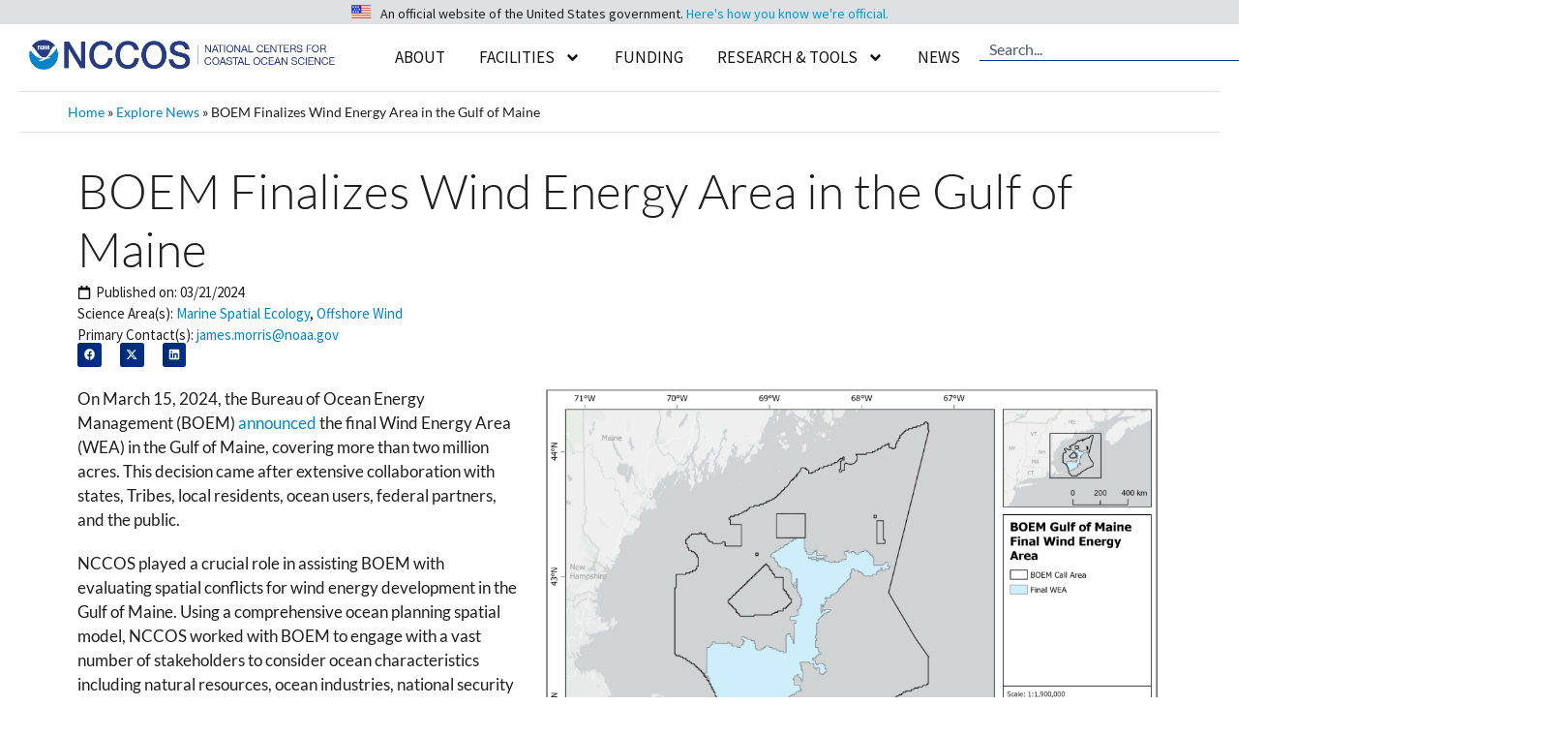

--- FILE ---
content_type: text/css
request_url: https://coastalscience.noaa.gov/cs/wp-content/cache/min/1/cs/wp-content/themes/generatepress_child/style.css?ver=1765220603
body_size: 17985
content:
.cvp-live-filter.cvp-dropdown{margin-left:0!important}@media (min-width:991.99px){.cvp-live-filter.cvp-dropdown>select{display:inline-block;width:300px}}@media (min-width:767.99px) and (max-width:991.98px){.cvp-live-filter.cvp-dropdown>select{display:inline-block;width:225px}#mobile-header .menu-toggle{background-color:#ffffff!important}}@media (max-width:767.98px){.cvp-live-filter.cvp-dropdown>select{display:inline-block;width:350px}#mobile-header .menu-toggle{background-color:#ffffff!important}#mobile-header .menu-toggle .mobile-menu{display:none}}div.cvp-lf-wrapper.col-md-4.col-sm-6>div:nth-child(1),div.cvp-lf-wrapper.col-md-4.col-sm-6>div:nth-child(2),div.cvp-lf-wrapper.col-md-4.col-sm-6>div:nth-child(3){border:solid 1px;height:360px;margin-bottom:25px;margin-right:0;overflow-y:scroll;padding-left:10px;padding-top:15px;width:290px}div.cvp-lf-wrapper.col-md-4.col-sm-6>div:nth-child(1){margin-top:10px}div.cvp-live-filter div.checkbox label{overflow:hidden}a#clearFilters{color:#003087!important;background-color:#ffffff!important;border:1px solid #003087!important;margin-left:0!important;padding:5px 10px;border-radius:3px;display:block;width:290px;text-align:center}a#clearFilters:hover{background-color:#f7f7f7!important}@media (max-width:575px){div.cvp-lf-wrapper.col-md-4.col-sm-6>div:nth-child(1),div.cvp-lf-wrapper.col-md-4.col-sm-6>div:nth-child(2),div.cvp-lf-wrapper.col-md-4.col-sm-6>div:nth-child(3){height:180px}a#clearFilters{width:100%}}iframe{aspect-ratio:16 / 9;width:100%;height:100%}.wp-video{text-align:center;margin-left:auto;margin-right:auto}input[type="search"]{border-radius:5px 0 0 5px;background-color:#ffffff!important}input[type="search"]::placeholder{color:#000}.search-modal-form .search-field .search-modal-form .search-field:focus{background-color:#ffffff!important;border-radius:5px 0 0 5px}div.search-modal-fields button{border-radius:0 5px 5px 0}.internopp .pt-cv-ifield{border-bottom:1px solid #DDE1E4}.staff h4.pt-cv-title{margin-bottom:0}div.pt-cv-pinmas{border:1px solid #9d9d9d!important}.swiper-slide:not(:hover) .e-overlay-animation-zoom-in{transform:scale(1)!important;opacity:.8!important}.swiper-slide:hover .e-overlay-animation-zoom-in{transform:scale(1);opacity:1}.elementor-carousel-image-overlay{padding:27px!important}a[href$=".pdf"]:after{content:"  (PDF)";font-size:14px}footer a[href$=".pdf"]:after{color:#fff;padding-left:3px}footer a[href$=".pdf"]:hover:after,footer a[href$=".pdf"]:focus:after{color:#fff1ab}div.pt-cv-meta-fields{margin-bottom:3px}div.pt-cv-ifield{border-bottom:1px solid #DDE1E4}.pt-cv-custom-fields.pt-cv-ctf-position_title{margin-top:0!important;margin-bottom:15px}.staff .pt-cv-ifield{border-bottom:0px!important}.staffbutton{background-color:#58babb;padding:15px;color:#fff;border-radius:5px;font-family:Lato;font-size:16}.staffbutton:hover{background-color:#009ada;color:#fff}.staffbutton:visited{background-color:#009ada;color:#fff}.cvp-lf-wrapper{text-align:center;padding-bottom:25px;font-family:Lato}.cvp-live-filter.cvp-dropdown{width:250px;margin-left:20px;margin-right:20px}@media only screen and (max-width:360px){.cvp-live-filter.cvp-dropdown>select{width:280px}}.elementor-button-content-wrapper{display:inline-flex!important}.singleanim,.horizanim,.wideanim,.tallanim,.lesswideanim,.nettlesanim,.longanim,.squareanim,.wideranim,.longeranim{border:1px solid;margin-bottom:10px;position:relative}@media screen and (max-width:550px){.singleanim{width:315px;height:250px;margin:auto}.singleanim div{max-width:100%;height:auto}.singleanim div div{max-width:100%;height:220px}.singleanim div canvas{width:310px}.singleanim div div canvas{width:310px}.tallanim{width:315px;height:250px;margin:auto}.tallanim div{max-width:100%;height:auto}.tallanim div div{max-width:100%;height:225px}.tallanim div canvas{width:310px}.tallanim div div canvas{width:310px}.longanim{width:340px;height:340px;margin:auto}.longanim div{max-width:100%;height:auto}.longanim div div{max-width:100%;height:280px}.longanim div canvas{width:335px}.longanim div div canvas{width:335px}.horizanim{width:280px;height:230px;margin:auto}.horizanim div{max-width:100%;height:auto}.horizanim div div{max-width:100%;height:198px}.horizanim div canvas{width:270px}.horizanim div div canvas{width:270px}.wideanim{width:315px;height:135px;margin:auto}.wideanim div{max-width:100%;height:auto}.wideanim div div{max-width:100%;height:95px}.wideanim div canvas{width:310px}.wideanim div div canvas{width:310px}.lesswideanim{width:315px;height:180px;margin:auto}.lesswideanim div{max-width:100%;height:auto}.lesswideanim div div{max-width:100%;height:95px}.lesswideanim div canvas{width:310px}.lesswideanim div div canvas{width:310px}.squareanim{width:300px;height:300px;margin:auto}.squareanim div{max-width:100%;height:auto}.squareanim div div{max-width:100%;height:290px}.squareanim div canvas{width:290px}.squareanim div div canvas{width:290px}.wideranim{width:300px;height:200px;margin:auto}.wideranim div{max-width:100%;height:auto}.wideranim div div{max-width:100%;height:180px}.wideranim div canvas{width:275px}.wideranim div div canvas{width:275px}.tabanim{width:255px!important;height:280px;margin:auto;overflow:hidden}.tabanim div{max-width:100%;height:auto}.tabanim div div{max-width:100%;height:270px}.tabanim div canvas{width:245px!important}.tabanim div div canvas{width:245px!important}.longeranim{width:300px;height:390px;margin:auto}.longeranim div{max-width:100%;height:auto}.longeranim div div{max-width:100%;height:380px}.longeranim div canvas{width:285px}.longeranim div div canvas{width:285px}.nettlesanim{width:315px;height:350px;margin:auto}.nettlesanim div{max-width:100%;height:auto}.nettlesanim div div{max-width:100%;height:350px}.nettlesanim div canvas{width:310px}.nettlesanim div div canvas{width:310px}button.framelabel{display:none}.nettlesanim * button.firstlast.last,button.firstlast.first{display:none}}@media screen and (min-width:551px) and (max-width:769px){.singleanim{width:550px;height:420px;margin:auto}.singleanim div{max-width:100%;height:auto}.singleanim div div{max-width:100%;height:388px}.singleanim div canvas{width:545px}.singleanim div div canvas{width:545px}.tallanim{width:550px;height:425px;margin:auto}.tallanim div{max-width:100%;height:auto}.tallanim div div{max-width:100%;height:395px}.tallanim div canvas{width:545px}.tallanim div div canvas{width:545px}.longanim{width:413px;height:395px;margin:auto}.longanim div{max-width:100%;height:auto}.longanim div div{max-width:100%;height:280px}.longanim div canvas{width:408px}.longanim div div canvas{width:408px}.horizanim{width:550px;height:380px;margin:auto}.horizanim div{max-width:100%;height:auto}.horizanim div div{max-width:100%;height:348px}.horizanim div canvas{width:545px}.horizanim div div canvas{width:545px}.wideanim{width:550px;height:195px;margin:auto}.wideanim div{max-width:100%;height:auto}.wideanim div div{max-width:100%;height:160px}.wideanim div canvas{width:545px}.wideanim div div canvas{width:545px}.lesswideanim{width:550px;height:290px;margin:auto}.lesswideanim div{max-width:100%;height:auto}.lesswideanim div div{max-width:100%;height:160px}.lesswideanim div canvas{width:545px}.lesswideanim div div canvas{width:545px}.squareanim{width:413px;height:400px;margin:auto}.squareanim div{max-width:100%;height:auto}.squareanim div div{max-width:100%;height:280px}.squareanim div canvas{width:408px}.squareanim div div canvas{width:408px}.wideranim{width:700px;height:380px;margin:auto}.wideranim div{max-width:100%;height:auto}.wideranim div div{max-width:100%;height:370px}.wideranim div canvas{width:685px}.wideranim div div canvas{width:685px}.tabanim{width:340px;height:380px;margin:auto}.tabanim div{max-width:100%;height:auto}.tabanim div div{max-width:100%;height:370px}.tabanim div canvas{width:330px}.tabanim div div canvas{width:330px}.longeranim{width:626px;height:760px;margin:auto}.longeranim div{max-width:100%;height:auto}.longeranim div div{max-width:100%;height:750px}.longeranim div canvas{width:624px}.longeranim div div canvas{width:624px}.nettlesanim{width:575px;height:550px;margin:auto}.nettlesanim div{max-width:100%;height:auto}.nettlesanim div div{max-width:100%;height:540px}.nettlesanim div canvas{width:560px}.nettlesanim div div canvas{width:560px}}@media screen and (min-width:770px) and (max-width:1300px){.singleanim{width:628px;height:500px;margin:auto}.singleanim div{max-width:100%;height:auto}.singleanim div div{max-width:100%;height:400px}.singleanim div canvas{width:625px}.singleanim div div canvas{width:625px}.tallanim{width:600px;height:460px;margin:auto}.tallanim div{max-width:100%;height:auto}.tallanim div div{max-width:100%;height:335px}.tallanim div canvas{width:595px}.tallanim div div canvas{width:595px}.longanim{width:413px;height:395px;margin:auto}.longanim div{max-width:100%;height:auto}.longanim div div{max-width:100%;height:280px}.longanim div canvas{width:408px}.longanim div div canvas{width:408px}.horizanim{width:750px;height:475px;margin:auto}.horizanim div{max-width:100%;height:auto}.horizanim div div{max-width:100%;height:430px}.horizanim div canvas{width:730px}.horizanim div div canvas{width:730px}.wideanim{width:755px;height:300px;margin:auto}.wideanim div{max-width:100%;height:auto}.wideanim div div{max-width:100%;height:280px}.wideanim div canvas{width:748px}.wideanim div div canvas{width:748px}.lesswideanim{width:755px;height:390px;margin:auto}.lesswideanim div{max-width:100%;height:auto}.lesswideanim div div{max-width:100%;height:280px}.lesswideanim div canvas{width:748px}.lesswideanim div div canvas{width:748px}.squareanim{width:460px;height:420px;margin:auto}.squareanim div{max-width:100%;height:auto}.squareanim div div{max-width:100%;height:280px}.squareanim div canvas{width:435px}.squareanim div div canvas{width:435px}.wideranim{width:750px;height:405px;margin:auto}.wideranim div{max-width:100%;height:auto}.wideranim div div{max-width:100%;height:380px}.wideranim div canvas{width:735px}.wideranim div div canvas{width:735px}.tabanim{width:700px;height:760px;margin:auto}.tabanim div{max-width:100%;height:auto}.tabanim div div{max-width:100%;height:750px}.tabanim div canvas{width:690px}.tabanim div div canvas{width:690px}.longeranim{width:460px;height:550px;margin:auto}.longeranim div{max-width:100%;height:auto}.longeranim div div{max-width:100%;height:540px}.longeranim div canvas{width:455px}.longeranim div div canvas{width:455px}}@media screen and (min-width:1301px) and (max-width:1441px){.singleanim{width:776px;height:560px;margin:auto}.singleanim div{max-width:100%;height:auto}.singleanim div div{max-width:100%;height:500px}.singleanim div canvas{width:771px}.singleanim div div canvas{width:771px}.tallanim{width:776px;height:590px;margin:auto}.tallanim div{max-width:100%;height:auto}.tallanim div div{max-width:100%;height:565px}.tallanim div canvas{width:771px}.tallanim div div canvas{width:771px}.longanim{width:750px;height:690px;margin:auto}.longanim div{max-width:100%;height:auto}.longanim div div{max-width:100%;height:500px}.longanim div canvas{width:745px}.longanim div div canvas{width:745px}.horizanim{width:1080px;height:650px;margin:auto}.horizanim div{max-width:100%;height:auto}.horizanim div div{max-width:100%;height:625px}.horizanim div canvas{width:1000px}.horizanim div div canvas{width:1000px}.squareanim{width:750px;height:690px;margin:auto}.squareanim div{max-width:100%;height:auto}.squareanim div div{max-width:100%;height:500px}.squareanim div canvas{width:745px}.squareanim div div canvas{width:745px}.wideranim{width:1000px;height:535px;margin:auto}.wideranim div{max-width:100%;height:auto}.wideranim div div{max-width:100%;height:420px}.wideranim div canvas{width:975px}.wideranim div div canvas{width:975px}.tabanim{width:700px;height:760px;margin:auto}.tabanim div{max-width:100%;height:auto}.tabanim div div{max-width:100%;height:750px}.tabanim div canvas{width:690px}.tabanim div div canvas{width:690px}.longeranim{width:648px;height:740px;margin:auto}.longeranim div{max-width:100%;height:auto}.longeranim div div{max-width:100%;height:730px}.longeranim div canvas{width:630px}.longeranim div div canvas{width:630px}}@media screen and (min-width:1442px){.singleanim{width:900px;height:610px;margin:auto}.singleanim div{max-width:100%;height:auto}.singleanim div div{max-width:100%;height:585px}.singleanim div canvas{width:895px}.singleanim div div canvas{width:895px}.tallanim{width:900px;height:665px;margin:auto}.tallanim div{max-width:100%;height:auto}.tallanim div div{max-width:100%;height:640px}.tallanim div canvas{width:895px}.tallanim div div canvas{width:895px}.longanim{width:750px;height:700px;margin:auto}.longanim div{max-width:100%;height:auto}.longanim div div{max-width:100%;height:500px}.longanim div canvas{width:745px}.longanim div div canvas{width:745px}.horizanim{width:1080px;height:650px;margin:auto}.horizanim div{max-width:100%;height:auto}.horizanim div div{max-width:100%;height:625px}.horizanim div canvas{width:1000px}.horizanim div div canvas{width:1000px}.squareanim{width:770px;height:685px;margin:auto}.squareanim div{max-width:100%;height:auto}.squareanim div div{max-width:100%;height:600px}.squareanim div canvas{width:755px}.squareanim div div canvas{width:755px}.wideranim{width:1000px;height:535px;margin:auto}.wideranim div{max-width:100%;height:auto}.wideranim div div{max-width:100%;height:420px}.wideranim div canvas{width:975px}.wideranim div div canvas{width:975px}.tabanim{width:700px;height:760px;margin:auto}.tabanim div{max-width:100%;height:auto}.tabanim div div{max-width:100%;height:750px}.tabanim div canvas{width:690px}.tabanim div div canvas{width:690px}.longeranim{width:648px;height:770px;margin:auto}.longeranim div{max-width:100%;height:auto}.longeranim div div{max-width:100%;height:750px}.longeranim div canvas{width:630px}.longeranim div div canvas{width:630px}}button.startstop.stop,button.startstop.start,button.firstlast.first,button.step.back,button.step.forward,button.firstlast.last,button.speed.slower,button.speed.faster,button.zoom.on,button.zoom.off{background-color:#dde1e4!important;border:solid 1px #495a6c;color:#000000!important;padding:1.3%;margin-bottom:10px!important}button.framelabel{background-color:#495A6C!important;border:solid 1px #495a6c;color:#fff;padding:10px!important;cursor:none;max-width:100%;margin-bottom:10px!important}button.startstop.stop:hover,button.startstop.start:hover,button.firstlast.first:hover,button.step.back:hover,button.step.forward:hover,button.firstlast.last:hover,button.speed.slower:hover,button.speed.faster:hover,button.startstop.stop:active,button.startstop.start:active,button.firstlast.first:active,button.step.back:active,button.step.forward:active,button.firstlast.last:active,button.speed.slower:active,button.speed.faster:active,button.zoom.on:hover,button.zoom.on:active,button.zoom.off:hover,button.zoom.off:active{background-color:#99A5AD!important}.elementor-widget-tabs .elementor-tab-desktop-title{padding:10px 20px!important}.elementor-tab-title.elementor-active{border-top:solid 2px #0085CA!important}.elementor-tab-title:hover{color:#0085CA}.projects-addresources .elementor-toggle-item:has(.elementor-tab-content:empty),.dr-relatedprojects .elementor-widget-container:has(.elementor-shortcode:empty){display:none}*.envira-tags-filter-list li.envira-tags-filter,*.envira-tags-filter-list li.envira-tag-filter{float:none!important;display:inline-block!important;line-height:2}*.envira-tags-filter-list{text-align:center!important}* a.envira-tags-filter-link{padding:5px;background-color:#009ADA;border-radius:3px;color:#ffffff!important;border:1px solid #009ADA;text-transform:capitalize;font-family:lato;font-style:italic}* a.envira-tags-filter-link:hover,* a.envira-tags-filter-active{background-color:#fff;color:#009ADA!important}.nc-vid-gal .flowplayer.fixed-controls.fp-full.fp-slim .fp-controls{bottom:0px!important}.nc-vid-gal .flowplayer.is-splash .fp-ui>.fp-play{display:none}.mejs-controls * button{background-color:transparent!important;padding:0px!important}@media screen and (max-width:550px){.leaf-container iframe{width:350px!important;height:500px!important}}@media screen and (min-width:770px) and (max-width:1300px){.leaf-container{max-width:100%!important}}@media screen and (min-width:551px) and (max-width:769px){.leaf-container iframe{max-width:100%;height:600px margin:5px!important}}a#viewproDUctbutton{background-color:#58babb;padding:5px 8px 5px 8px;margin-top:10px;margin-bottom:10px;border-right:2px solid #fff;color:#ffffff!important;font-family:Lato;font-size:14px!important;text-decoration:none;float:right}#pt-cv-view-0850fa5xwu a#viewproDUctbutton,#pt-cv-view-0850fa5xwu a#viewproDUctbutton:hover,#pt-cv-view-0850fa5xwu a#viewproJEctbutton,#pt-cv-view-0850fa5xwu a#viewproJEctbutton:hover{color:#ffffff!important}a#viewproDUctbutton:hover{background-color:#009ada}a#viewproJEctbutton{background-color:#58babb;padding:5px 8px 5px 8px;margin-top:10px;margin-bottom:10px;color:#ffffff!important;font-family:Lato;font-size:14px!important;text-decoration:none;float:right}a#viewproJEctbutton:hover{background-color:#009ada}@media screen and (max-width:550px){.leaf-container iframe{width:350px!important;height:500px!important}}@media screen and (min-width:770px) and (max-width:1300px){.leaf-container{max-width:100%!important}}@media screen and (min-width:551px) and (max-width:769px){.leaf-container iframe{max-width:100%;height:600px;margin:5px!important}}.flowplayer .fp-splash{object-fit:cover!important}.flowplayer.no-svg .fp-ui .fp-play.fp-visible svg{display:block!important;max-height:48%}.flowplayer.lightbox-starter{margin-bottom:0}@media screen and (max-width:550px){.flowplayer.lightbox-starter{height:177px}.flowplayer.no-svg .fp-ui .fp-play.fp-visible svg{max-height:55%}}@media screen and (min-width:551px) and (max-width:769px){.flowplayer.lightbox-starter{height:122px}}.fancybox-toolbar{display:none}html{scroll-behavior:unset!important}.mejs-time{height:28px}

--- FILE ---
content_type: application/x-javascript
request_url: https://products.coastalscience.noaa.gov/services/_scripts/lib/hanis/hanisf_min.js
body_size: 46073
content:
var $jscomp=$jscomp||{};$jscomp.scope={};$jscomp.ASSUME_ES5=!1;$jscomp.ASSUME_NO_NATIVE_MAP=!1;$jscomp.ASSUME_NO_NATIVE_SET=!1;$jscomp.SIMPLE_FROUND_POLYFILL=!1;$jscomp.ISOLATE_POLYFILLS=!1;$jscomp.FORCE_POLYFILL_PROMISE=!1;$jscomp.FORCE_POLYFILL_PROMISE_WHEN_NO_UNHANDLED_REJECTION=!1;$jscomp.defineProperty=$jscomp.ASSUME_ES5||"function"==typeof Object.defineProperties?Object.defineProperty:function(h,n,A){if(h==Array.prototype||h==Object.prototype)return h;h[n]=A.value;return h};
$jscomp.getGlobal=function(h){h=["object"==typeof globalThis&&globalThis,h,"object"==typeof window&&window,"object"==typeof self&&self,"object"==typeof global&&global];for(var n=0;n<h.length;++n){var A=h[n];if(A&&A.Math==Math)return A}throw Error("Cannot find global object");};$jscomp.global=$jscomp.getGlobal(this);$jscomp.IS_SYMBOL_NATIVE="function"===typeof Symbol&&"symbol"===typeof Symbol("x");$jscomp.TRUST_ES6_POLYFILLS=!$jscomp.ISOLATE_POLYFILLS||$jscomp.IS_SYMBOL_NATIVE;$jscomp.polyfills={};
$jscomp.propertyToPolyfillSymbol={};$jscomp.POLYFILL_PREFIX="$jscp$";var $jscomp$lookupPolyfilledValue=function(h,n){var A=$jscomp.propertyToPolyfillSymbol[n];if(null==A)return h[n];A=h[A];return void 0!==A?A:h[n]};$jscomp.polyfill=function(h,n,A,I){n&&($jscomp.ISOLATE_POLYFILLS?$jscomp.polyfillIsolated(h,n,A,I):$jscomp.polyfillUnisolated(h,n,A,I))};
$jscomp.polyfillUnisolated=function(h,n,A,I){A=$jscomp.global;h=h.split(".");for(I=0;I<h.length-1;I++){var C=h[I];if(!(C in A))return;A=A[C]}h=h[h.length-1];I=A[h];n=n(I);n!=I&&null!=n&&$jscomp.defineProperty(A,h,{configurable:!0,writable:!0,value:n})};
$jscomp.polyfillIsolated=function(h,n,A,I){var C=h.split(".");h=1===C.length;I=C[0];I=!h&&I in $jscomp.polyfills?$jscomp.polyfills:$jscomp.global;for(var cb=0;cb<C.length-1;cb++){var w=C[cb];if(!(w in I))return;I=I[w]}C=C[C.length-1];A=$jscomp.IS_SYMBOL_NATIVE&&"es6"===A?I[C]:null;n=n(A);null!=n&&(h?$jscomp.defineProperty($jscomp.polyfills,C,{configurable:!0,writable:!0,value:n}):n!==A&&(void 0===$jscomp.propertyToPolyfillSymbol[C]&&($jscomp.propertyToPolyfillSymbol[C]=$jscomp.IS_SYMBOL_NATIVE?$jscomp.global.Symbol(C):
$jscomp.POLYFILL_PREFIX+C),$jscomp.defineProperty(I,$jscomp.propertyToPolyfillSymbol[C],{configurable:!0,writable:!0,value:n})))};$jscomp.underscoreProtoCanBeSet=function(){var h={a:!0},n={};try{return n.__proto__=h,n.a}catch(A){}return!1};$jscomp.setPrototypeOf=$jscomp.TRUST_ES6_POLYFILLS&&"function"==typeof Object.setPrototypeOf?Object.setPrototypeOf:$jscomp.underscoreProtoCanBeSet()?function(h,n){h.__proto__=n;if(h.__proto__!==n)throw new TypeError(h+" is not extensible");return h}:null;
$jscomp.arrayIteratorImpl=function(h){var n=0;return function(){return n<h.length?{done:!1,value:h[n++]}:{done:!0}}};$jscomp.arrayIterator=function(h){return{next:$jscomp.arrayIteratorImpl(h)}};$jscomp.makeIterator=function(h){var n="undefined"!=typeof Symbol&&Symbol.iterator&&h[Symbol.iterator];return n?n.call(h):$jscomp.arrayIterator(h)};$jscomp.generator={};
$jscomp.generator.ensureIteratorResultIsObject_=function(h){if(!(h instanceof Object))throw new TypeError("Iterator result "+h+" is not an object");};$jscomp.generator.Context=function(){this.isRunning_=!1;this.yieldAllIterator_=null;this.yieldResult=void 0;this.nextAddress=1;this.finallyAddress_=this.catchAddress_=0;this.finallyContexts_=this.abruptCompletion_=null};
$jscomp.generator.Context.prototype.start_=function(){if(this.isRunning_)throw new TypeError("Generator is already running");this.isRunning_=!0};$jscomp.generator.Context.prototype.stop_=function(){this.isRunning_=!1};$jscomp.generator.Context.prototype.jumpToErrorHandler_=function(){this.nextAddress=this.catchAddress_||this.finallyAddress_};$jscomp.generator.Context.prototype.next_=function(h){this.yieldResult=h};
$jscomp.generator.Context.prototype.throw_=function(h){this.abruptCompletion_={exception:h,isException:!0};this.jumpToErrorHandler_()};$jscomp.generator.Context.prototype.return=function(h){this.abruptCompletion_={return:h};this.nextAddress=this.finallyAddress_};$jscomp.generator.Context.prototype.jumpThroughFinallyBlocks=function(h){this.abruptCompletion_={jumpTo:h};this.nextAddress=this.finallyAddress_};$jscomp.generator.Context.prototype.yield=function(h,n){this.nextAddress=n;return{value:h}};
$jscomp.generator.Context.prototype.yieldAll=function(h,n){h=$jscomp.makeIterator(h);var A=h.next();$jscomp.generator.ensureIteratorResultIsObject_(A);if(A.done)this.yieldResult=A.value,this.nextAddress=n;else return this.yieldAllIterator_=h,this.yield(A.value,n)};$jscomp.generator.Context.prototype.jumpTo=function(h){this.nextAddress=h};$jscomp.generator.Context.prototype.jumpToEnd=function(){this.nextAddress=0};
$jscomp.generator.Context.prototype.setCatchFinallyBlocks=function(h,n){this.catchAddress_=h;void 0!=n&&(this.finallyAddress_=n)};$jscomp.generator.Context.prototype.setFinallyBlock=function(h){this.catchAddress_=0;this.finallyAddress_=h||0};$jscomp.generator.Context.prototype.leaveTryBlock=function(h,n){this.nextAddress=h;this.catchAddress_=n||0};
$jscomp.generator.Context.prototype.enterCatchBlock=function(h){this.catchAddress_=h||0;h=this.abruptCompletion_.exception;this.abruptCompletion_=null;return h};$jscomp.generator.Context.prototype.enterFinallyBlock=function(h,n,A){A?this.finallyContexts_[A]=this.abruptCompletion_:this.finallyContexts_=[this.abruptCompletion_];this.catchAddress_=h||0;this.finallyAddress_=n||0};
$jscomp.generator.Context.prototype.leaveFinallyBlock=function(h,n){n=this.finallyContexts_.splice(n||0)[0];if(n=this.abruptCompletion_=this.abruptCompletion_||n){if(n.isException)return this.jumpToErrorHandler_();void 0!=n.jumpTo&&this.finallyAddress_<n.jumpTo?(this.nextAddress=n.jumpTo,this.abruptCompletion_=null):this.nextAddress=this.finallyAddress_}else this.nextAddress=h};$jscomp.generator.Context.prototype.forIn=function(h){return new $jscomp.generator.Context.PropertyIterator(h)};
$jscomp.generator.Context.PropertyIterator=function(h){this.object_=h;this.properties_=[];for(var n in h)this.properties_.push(n);this.properties_.reverse()};$jscomp.generator.Context.PropertyIterator.prototype.getNext=function(){for(;0<this.properties_.length;){var h=this.properties_.pop();if(h in this.object_)return h}return null};$jscomp.generator.Engine_=function(h){this.context_=new $jscomp.generator.Context;this.program_=h};
$jscomp.generator.Engine_.prototype.next_=function(h){this.context_.start_();if(this.context_.yieldAllIterator_)return this.yieldAllStep_(this.context_.yieldAllIterator_.next,h,this.context_.next_);this.context_.next_(h);return this.nextStep_()};
$jscomp.generator.Engine_.prototype.return_=function(h){this.context_.start_();var n=this.context_.yieldAllIterator_;if(n)return this.yieldAllStep_("return"in n?n["return"]:function(A){return{value:A,done:!0}},h,this.context_.return);this.context_.return(h);return this.nextStep_()};
$jscomp.generator.Engine_.prototype.throw_=function(h){this.context_.start_();if(this.context_.yieldAllIterator_)return this.yieldAllStep_(this.context_.yieldAllIterator_["throw"],h,this.context_.next_);this.context_.throw_(h);return this.nextStep_()};
$jscomp.generator.Engine_.prototype.yieldAllStep_=function(h,n,A){try{var I=h.call(this.context_.yieldAllIterator_,n);$jscomp.generator.ensureIteratorResultIsObject_(I);if(!I.done)return this.context_.stop_(),I;var C=I.value}catch(cb){return this.context_.yieldAllIterator_=null,this.context_.throw_(cb),this.nextStep_()}this.context_.yieldAllIterator_=null;A.call(this.context_,C);return this.nextStep_()};
$jscomp.generator.Engine_.prototype.nextStep_=function(){for(;this.context_.nextAddress;)try{var h=this.program_(this.context_);if(h)return this.context_.stop_(),{value:h.value,done:!1}}catch(n){this.context_.yieldResult=void 0,this.context_.throw_(n)}this.context_.stop_();if(this.context_.abruptCompletion_){h=this.context_.abruptCompletion_;this.context_.abruptCompletion_=null;if(h.isException)throw h.exception;return{value:h.return,done:!0}}return{value:void 0,done:!0}};
$jscomp.generator.Generator_=function(h){this.next=function(n){return h.next_(n)};this.throw=function(n){return h.throw_(n)};this.return=function(n){return h.return_(n)};this[Symbol.iterator]=function(){return this}};$jscomp.generator.createGenerator=function(h,n){n=new $jscomp.generator.Generator_(new $jscomp.generator.Engine_(n));$jscomp.setPrototypeOf&&h.prototype&&$jscomp.setPrototypeOf(n,h.prototype);return n};
$jscomp.asyncExecutePromiseGenerator=function(h){function n(I){return h.next(I)}function A(I){return h.throw(I)}return new Promise(function(I,C){function cb(w){w.done?I(w.value):Promise.resolve(w.value).then(n,A).then(cb,C)}cb(h.next())})};$jscomp.asyncExecutePromiseGeneratorFunction=function(h){return $jscomp.asyncExecutePromiseGenerator(h())};$jscomp.asyncExecutePromiseGeneratorProgram=function(h){return $jscomp.asyncExecutePromiseGenerator(new $jscomp.generator.Generator_(new $jscomp.generator.Engine_(h)))};
$jscomp.initSymbol=function(){};$jscomp.polyfill("Symbol",function(h){if(h)return h;var n=function(C,cb){this.$jscomp$symbol$id_=C;$jscomp.defineProperty(this,"description",{configurable:!0,writable:!0,value:cb})};n.prototype.toString=function(){return this.$jscomp$symbol$id_};var A=0,I=function(C){if(this instanceof I)throw new TypeError("Symbol is not a constructor");return new n("jscomp_symbol_"+(C||"")+"_"+A++,C)};return I},"es6","es3");
$jscomp.polyfill("Symbol.iterator",function(h){if(h)return h;h=Symbol("Symbol.iterator");for(var n="Array Int8Array Uint8Array Uint8ClampedArray Int16Array Uint16Array Int32Array Uint32Array Float32Array Float64Array".split(" "),A=0;A<n.length;A++){var I=$jscomp.global[n[A]];"function"===typeof I&&"function"!=typeof I.prototype[h]&&$jscomp.defineProperty(I.prototype,h,{configurable:!0,writable:!0,value:function(){return $jscomp.iteratorPrototype($jscomp.arrayIteratorImpl(this))}})}return h},"es6",
"es3");$jscomp.iteratorPrototype=function(h){h={next:h};h[Symbol.iterator]=function(){return this};return h};
$jscomp.polyfill("Promise",function(h){function n(){this.batch_=null}function A(w){return w instanceof C?w:new C(function(E,aa){E(w)})}if(h&&(!($jscomp.FORCE_POLYFILL_PROMISE||$jscomp.FORCE_POLYFILL_PROMISE_WHEN_NO_UNHANDLED_REJECTION&&"undefined"===typeof $jscomp.global.PromiseRejectionEvent)||!$jscomp.global.Promise||-1===$jscomp.global.Promise.toString().indexOf("[native code]")))return h;n.prototype.asyncExecute=function(w){if(null==this.batch_){this.batch_=[];var E=this;this.asyncExecuteFunction(function(){E.executeBatch_()})}this.batch_.push(w)};
var I=$jscomp.global.setTimeout;n.prototype.asyncExecuteFunction=function(w){I(w,0)};n.prototype.executeBatch_=function(){for(;this.batch_&&this.batch_.length;){var w=this.batch_;this.batch_=[];for(var E=0;E<w.length;++E){var aa=w[E];w[E]=null;try{aa()}catch(la){this.asyncThrow_(la)}}}this.batch_=null};n.prototype.asyncThrow_=function(w){this.asyncExecuteFunction(function(){throw w;})};var C=function(w){this.state_=0;this.result_=void 0;this.onSettledCallbacks_=[];this.isRejectionHandled_=!1;var E=
this.createResolveAndReject_();try{w(E.resolve,E.reject)}catch(aa){E.reject(aa)}};C.prototype.createResolveAndReject_=function(){function w(la){return function(qb){aa||(aa=!0,la.call(E,qb))}}var E=this,aa=!1;return{resolve:w(this.resolveTo_),reject:w(this.reject_)}};C.prototype.resolveTo_=function(w){if(w===this)this.reject_(new TypeError("A Promise cannot resolve to itself"));else if(w instanceof C)this.settleSameAsPromise_(w);else{a:switch(typeof w){case "object":var E=null!=w;break a;case "function":E=
!0;break a;default:E=!1}E?this.resolveToNonPromiseObj_(w):this.fulfill_(w)}};C.prototype.resolveToNonPromiseObj_=function(w){var E=void 0;try{E=w.then}catch(aa){this.reject_(aa);return}"function"==typeof E?this.settleSameAsThenable_(E,w):this.fulfill_(w)};C.prototype.reject_=function(w){this.settle_(2,w)};C.prototype.fulfill_=function(w){this.settle_(1,w)};C.prototype.settle_=function(w,E){if(0!=this.state_)throw Error("Cannot settle("+w+", "+E+"): Promise already settled in state"+this.state_);this.state_=
w;this.result_=E;2===this.state_&&this.scheduleUnhandledRejectionCheck_();this.executeOnSettledCallbacks_()};C.prototype.scheduleUnhandledRejectionCheck_=function(){var w=this;I(function(){if(w.notifyUnhandledRejection_()){var E=$jscomp.global.console;"undefined"!==typeof E&&E.error(w.result_)}},1)};C.prototype.notifyUnhandledRejection_=function(){if(this.isRejectionHandled_)return!1;var w=$jscomp.global.CustomEvent,E=$jscomp.global.Event,aa=$jscomp.global.dispatchEvent;if("undefined"===typeof aa)return!0;
"function"===typeof w?w=new w("unhandledrejection",{cancelable:!0}):"function"===typeof E?w=new E("unhandledrejection",{cancelable:!0}):(w=$jscomp.global.document.createEvent("CustomEvent"),w.initCustomEvent("unhandledrejection",!1,!0,w));w.promise=this;w.reason=this.result_;return aa(w)};C.prototype.executeOnSettledCallbacks_=function(){if(null!=this.onSettledCallbacks_){for(var w=0;w<this.onSettledCallbacks_.length;++w)cb.asyncExecute(this.onSettledCallbacks_[w]);this.onSettledCallbacks_=null}};
var cb=new n;C.prototype.settleSameAsPromise_=function(w){var E=this.createResolveAndReject_();w.callWhenSettled_(E.resolve,E.reject)};C.prototype.settleSameAsThenable_=function(w,E){var aa=this.createResolveAndReject_();try{w.call(E,aa.resolve,aa.reject)}catch(la){aa.reject(la)}};C.prototype.then=function(w,E){function aa(Mb,db){return"function"==typeof Mb?function(Nb){try{la(Mb(Nb))}catch(Yb){qb(Yb)}}:db}var la,qb,uc=new C(function(Mb,db){la=Mb;qb=db});this.callWhenSettled_(aa(w,la),aa(E,qb));return uc};
C.prototype.catch=function(w){return this.then(void 0,w)};C.prototype.callWhenSettled_=function(w,E){function aa(){switch(la.state_){case 1:w(la.result_);break;case 2:E(la.result_);break;default:throw Error("Unexpected state: "+la.state_);}}var la=this;null==this.onSettledCallbacks_?cb.asyncExecute(aa):this.onSettledCallbacks_.push(aa);this.isRejectionHandled_=!0};C.resolve=A;C.reject=function(w){return new C(function(E,aa){aa(w)})};C.race=function(w){return new C(function(E,aa){for(var la=$jscomp.makeIterator(w),
qb=la.next();!qb.done;qb=la.next())A(qb.value).callWhenSettled_(E,aa)})};C.all=function(w){var E=$jscomp.makeIterator(w),aa=E.next();return aa.done?A([]):new C(function(la,qb){function uc(Nb){return function(Yb){Mb[Nb]=Yb;db--;0==db&&la(Mb)}}var Mb=[],db=0;do Mb.push(void 0),db++,A(aa.value).callWhenSettled_(uc(Mb.length-1),qb),aa=E.next();while(!aa.done)})};return C},"es6","es3");
$jscomp.iteratorFromArray=function(h,n){h instanceof String&&(h+="");var A=0,I=!1,C={next:function(){if(!I&&A<h.length){var cb=A++;return{value:n(cb,h[cb]),done:!1}}I=!0;return{done:!0,value:void 0}}};C[Symbol.iterator]=function(){return C};return C};$jscomp.polyfill("Array.prototype.keys",function(h){return h?h:function(){return $jscomp.iteratorFromArray(this,function(n){return n})}},"es6","es3");
$jscomp.polyfill("Array.prototype.fill",function(h){return h?h:function(n,A,I){var C=this.length||0;0>A&&(A=Math.max(0,C+A));if(null==I||I>C)I=C;I=Number(I);0>I&&(I=Math.max(0,C+I));for(A=Number(A||0);A<I;A++)this[A]=n;return this}},"es6","es3");$jscomp.typedArrayFill=function(h){return h?h:Array.prototype.fill};$jscomp.polyfill("Int8Array.prototype.fill",$jscomp.typedArrayFill,"es6","es5");$jscomp.polyfill("Uint8Array.prototype.fill",$jscomp.typedArrayFill,"es6","es5");
$jscomp.polyfill("Uint8ClampedArray.prototype.fill",$jscomp.typedArrayFill,"es6","es5");$jscomp.polyfill("Int16Array.prototype.fill",$jscomp.typedArrayFill,"es6","es5");$jscomp.polyfill("Uint16Array.prototype.fill",$jscomp.typedArrayFill,"es6","es5");$jscomp.polyfill("Int32Array.prototype.fill",$jscomp.typedArrayFill,"es6","es5");$jscomp.polyfill("Uint32Array.prototype.fill",$jscomp.typedArrayFill,"es6","es5");$jscomp.polyfill("Float32Array.prototype.fill",$jscomp.typedArrayFill,"es6","es5");
$jscomp.polyfill("Float64Array.prototype.fill",$jscomp.typedArrayFill,"es6","es5");
function PEvs(h,n,A,I,C,cb,w){var E,aa,la,qb,uc,Mb,db,Nb,Yb,wa,Zb,vc=0,Nc=0,$e,ub=!1,od=!1,Oc=0,$b=0,Pc=0,ec=0,je,Fd,af=3,Qc=function(v){db=v.target;for(Yb=Nb=0;db;)Nb+=db.offsetLeft-db.scrollLeft,Yb+=db.offsetTop-db.scrollTop,db=db.offsetParent;vc=(ub?je:v.pageX)-Nb-document.body.scrollLeft;Nc=(ub?Fd:v.pageY)-Yb-document.body.scrollTop};this.getX=function(){return vc};this.getY=function(){return Nc};this.setHysteresis=function(v){af=v};var U=function(v){v.preventDefault();v.stopImmediatePropagation?
v.stopImmediatePropagation():v.stopPropagation()},ke=function(v){Qc(v);$e=vc;Ta=Nc;ia=!0;null!=xa&&(qb=(new Date).getTime());null!=Ma&&Ma(v)},W=function(v){ia&&(Qc(v),ia=!1,null!=fc&&fc(v),null!=xa&&(uc=(new Date).getTime(),Mb=uc-qb,300>Mb&&xa(v)))},rb=function(v){Qc(v);Math.abs(vc-$e)<af&&Math.abs(Nc-Ta)<af||(Ta=$e=-9999,ia?null!=Db&&Db(v):null!=ac&&ac(v),null!=bf&&Nf())};this.touchDown=function(v){la=!0;if(1<v.targetTouches.length)return ub=!0,Zb&&($b=-1,U(v)),!1;E=v.changedTouches;aa=E[0];ke(aa)};
this.touchUp=function(v){0==v.targetTouches.length&&(ub=la=!1);U(v);if(ub||od)return ub||(od=!1),!1;E=v.changedTouches;aa=E[0];W(aa)};this.touchMove=function(v){la=!0;U(v);if(ub)return Zb&&(E=v.targetTouches,je=(E[0].pageX+E[1].pageX)/2,Fd=(E[0].pageY+E[1].pageY)/2,od=!0,Pc=E[0].pageX-E[1].pageX,ec=E[0].pageY-E[1].pageY,Oc=Pc*Pc+ec*ec,Qc(v),Zb&&0<$b&&30<Math.abs(Oc-$b)&&Zb(0<Oc-$b?1:-1),$b=Oc),!1;E=v.changedTouches;aa=E[0];rb(aa)};this.pointUp=function(v){U(v);for(var fa=0;fa<eb.length;fa++)if(eb[fa].pointerId==
v.pointerId){eb.splice(fa,1);break}0==eb.length&&(la=ub=!1);if(ub||od)return ub||(od=!1),!1;W(v);return!1};this.pointDown=function(v){U(v);eb.push(v);$b=-1;la=!0;1<eb.length?ub=!0:ke(v);return!1};this.pointMove=function(v){U(v);for(var fa=0;fa<eb.length;fa++)eb[fa].pointerId==v.pointerId&&(eb[fa]=v);if(ub||!od){if(ub)return je=(eb[0].pageX+eb[1].pageX)/2,Fd=(eb[0].pageY+eb[1].pageY)/2,Qc(v),Zb&&(od=!0,Pc=eb[0].pageX-eb[1].pageX,ec=eb[0].pageY-eb[1].pageY,Oc=Pc*Pc+ec*ec,Zb&&0<$b&&30<Math.abs(Oc-$b)&&
Zb(0<Oc-$b?1:-1),$b=Oc),!1;rb(v);return!1}};this.mouseDown=function(v){la||(U(v),ke(v))};this.clearDown=function(){ia=!1};this.mouseUp=function(v){la||(U(v),W(v))};this.useWheel=function(v){h.addEventListener("wheel",this.mouseWheel,!0);Zb=v};this.mouseWheel=function(v){Qc(v);var fa=Math.max(-1,Math.min(1,-v.deltaY||-v.detail));U(v);Zb&&Zb(fa)};this.mouseClick=function(v){U(v);ia=!1};this.mouseMove=function(v){la||(U(v),rb(v))};this.mouseDragged=function(v){la||(U(v),Qc(v),null!=Db&&Db(v),null!=bf&&
Nf())};var Nf=function(){clearTimeout(wa);wa=setTimeout(function(){bf()},600)};var Ta=$e=Nc=vc=0;var Ma=n;var fc=A;var ac=I;var Db=C;var xa=cb;var bf=w;var ia=la=!1;var eb=[];h.addEventListener("mousedown",this.mouseDown,!1);h.addEventListener("mouseup",this.mouseUp,!1);h.addEventListener("mousemove",this.mouseMove,!1);h.addEventListener("click",this.mouseClick,!1);h.addEventListener("touchstart",this.touchDown,!1);h.addEventListener("touchend",this.touchUp,!1);h.addEventListener("touchmove",this.touchMove,
!1);h.addEventListener("touchleave",this.touchUp,!1);h.addEventListener("touchcancel",this.touchUp,!1);h.addEventListener("contextmenu",function(v){v.preventDefault()},!1);h.style["touch-action"]="none";h.addEventListener("mouseout",function(v){ia||(Nc=vc=-1,null!=ac&&ac(v));ia=!1})};var HAniSF=function(){function h(b){var a,d;le=!0;if(b instanceof Array)for(f={},null!=ni&&(b=b.concat(ni)),a=0;a<b.length;a++){var c=b[a].trim();if(!(2>c.length)&&0!=c.indexOf("#")){var e=c.indexOf("=");if(!(1>e)){var k=c.substr(0,e).trim().toLowerCase();f[k]=c.substr(e+1).trim()}}}else f=b;Of=!1;a=f.debug;null!=a&&("true"==a?(Pg=window.open("","HAniSDebugInfo","scrollbars=yes,width=400,height=200"),Of=!0,fa("HAniS Version 4.57")):Of=!1);a=f.no_initial_focus;null!=a&&"false"!=a||J.focus();bc=!0;
D(f.set_className,"f")&&(bc=!1);fa("Is type of param an array = "+(b instanceof Array));a=f.divalign;null!=a&&(cf=a.trim(),J.align=cf);D(f.prevent_shortcuts,"t")&&(Pf=!0);a=f.initial_message;null!=a&&(b=f.initial_message_style,null==b&&(b="background-color:red;top:10px;left:10px;height:100px;width:200px"),b="z-index:99;position:absolute;"+b,cc=x("div"),cc.setAttribute("style",b),cc.innerHTML=a,cc.addEventListener("click",function(p){cc.style.visibility="hidden";p.stopPropagation()},!1),cc.style.visibility=
"visible",Eb.appendChild(cc),b=f.initial_message_timeout,null!=b&&("auto"==b?Qg=!0:(Qg=!1,b=parseInt(f.initial_message_timeout,10),2>b&&(b=2),setTimeout(function(){cc.style.visibility="hidden"},1E3*b))));me=null;a=f.initial_enhancement;null!=a&&(me=parseInt(a,10)-1);ne=!1;Qf="X = ";Rf=" Y = ";a=f.coordinates;null!=a&&(C(a),ne=!0,Qf="Lat = ",Rf=" Lon = ");c="green";e="white";k="12px Arial";var l=null,g=d=10,t=10;Rg=2;a=f.keyboard_propagate;null!=a&&D(a,"t")&&(Sf=!1);a=f.coordinates_display_style;null!=
a&&(b=a.split(","),c=b[0].trim(),e=b[1].trim(),k=b[2].trim(),3<b.length&&(Qf=b[3],Rf=b[4],Rg=parseInt(b[5],10),6<b.length&&(l=b[6].trim(),d=parseInt(b[7],10),g=parseInt(b[8],10),t=parseInt(b[9],10))));oi=new ac(c,e,k,l,d,g,t);Tf=Gd=null;null!=f.map_scale&&(Uf=gc=!0,b=f.map_scale.split(","),Gd=parseFloat(b[0]),Tf=1<b.length?parseFloat(b[1]):Gd);oe=ne?"km":" ";Vf=1;a=f.distance_unit;null!=a&&(oe=a.trim(),D(oe,"mi")&&(Vf=.621371192),D(oe,"nm")&&(Vf=.539956803),D(oe,"na")&&(Vf=.539956803));df=null;a=
f.show_bearing;null!=a&&(df=a.trim());a=f.divcan_style;null!=a&&a.trim();Sg="default";a=f.distance_cursor;null!=a&&(Sg=a.trim());Wf="default";a=f.location_cursor;null!=a&&(Wf=a.trim());Xf="default";a=f.probe_cursor;null!=a&&(Xf=a.trim());Tg="default";a=f.mark_cursor;null!=a&&(Tg=a.trim());D(f.active_slide,"t")&&(wc=!1,R.toggleSliding());D(f.active_fade,"t")&&(pd=!1,R.toggleFading());a=f.slidebar_style;null==a&&(a=f.fadebar_style);null!=a&&(b=a.split(","),Ug=b[0].trim(),Vg=parseInt(b[1],10),Rc=parseInt(b[2],
10),Fb=parseInt(b[3],10),xc=2,Wg=!1,5<=b.length&&(D(b[4],"r")&&(xc=0),D(b[4],"d")&&(xc=1),D(b[4],"t")&&(xc=2),D(b[4],"e")&&(xc=3),D(b[4],"n")&&(xc=4),-1!=b[4].indexOf("fill")&&(Wg=!0)),kb=0,6==b.length&&(kb=parseInt(b[5],10)));a=f.imagecan_style;null!=a&&(b=a.trim()+";position:absolute;top:0;left:0;",hc.setAttribute("style",b+"z-index:1;"),qd.setAttribute("style",b+"z-index:12;"));c="blue";e="white";k="12px Arial";l=null;t=g=d=10;Xg=1;pi="white";a=f.distance_display_style;null!=a&&(b=a.split(","),
c=b[0].trim(),e=b[1].trim(),pi=5<=b.length?b[4].trim():e,k=b[2].trim(),Xg=parseInt(b[3],10),5<b.length&&(l=b[5].trim(),d=parseInt(b[6],10),g=parseInt(b[7],10),t=parseInt(b[8],10)));Oj=new ac(c,e,k,l,d,g,t);c="black";e="white";k="12px Arial";l=null;t=g=d=10;a=f.probe_display_style;null!=a&&(b=a.split(","),c=b[0].trim(),e=b[1].trim(),k=b[2].trim(),3<b.length&&(l=b[3].trim(),d=parseInt(b[4],10),g=parseInt(b[5],10),t=parseInt(b[6],10)));Pj=new ac(c,e,k,l,d,g,t);qi="Undefined";ri=!1;ef=0;Yg=!0;a=f.probe_hide;
null!=a&&D(a,"f")&&(Yg=!1);a=f.probe_undefined;null!=a&&(b=a.split(","),qi=b[0].trim(),1<b.length&&(ef=parseInt(b[1],10)+1),2<b.length&&(ri=!0));Zg=!1;f.probe_base_image&&(Zg=!0);a=f.active_probe;null!=a&&(Sc=!0);a=f.pause;null!=a&&(b=a.split(","),si=parseInt(b[0],10),Hd=1<b.length?Yf=parseInt(b[1],10):Yf=0);a=f.auto_refresh;null!=a&&($g=6E4*parseInt(a,10),Id=setInterval("HAniS.reloadFOF();",$g),ff=!0);Zf=!1;ti="#FFFFFF80";a=f.show_hotspots;null!=a&&(b=a.split(","),D(b[0],"t")&&(Zf=!0),1<b.length&&
(ti=b[1]));ah=!1;D(f.center_hotspots,"t")&&(ah=!0);pe=!1;D(f.enable_smoothing,"t")&&(pe=!0);ui="low";a=f.smoothing_quality;null!=a&&(ui=a);$f=!0;D(f.check_image_size,"f")&&($f=!1);vi=!1;a=f.sprites;if(null!=a){b=a.split(",");bh=new Image;ch=[];dh=[];Tc=[];Uc=[];if("row"==b[1].trim().toLowerCase())for(g=e=c=0,a=2;a<b.length;)for("row"==b[a].trim().toLowerCase()&&(c=0,e+=g,g=0,a+=1),d=parseInt(b[a],10),a+=1,k=parseInt(b[a],10),a+=1,l=parseInt(b[a],10),l>g&&(g=l),a+=1,t=0;t<d;t++)ch.push(c),dh.push(e),
Tc.push(k),Uc.push(l),c+=k;else for(e=!1,a=1;a<b.length;)ch.push(parseInt(b[a],10)),a+=1,dh.push(parseInt(b[a],10)),a+=1,a>=b.length?(c=0,e=!0):c=parseInt(b[a],10),0>c?(e=!0,Tc.push(Math.abs(c)),a+=1,c=parseInt(b[a++],10),Uc.push(Math.abs(c))):e?(Tc.push(Tc[Tc.length-1]),Uc.push(Uc[Uc.length-1])):(Tc.push(parseInt(b[a],10)),a+=1,Uc.push(parseInt(b[a],10)),a+=1);bh.onload=function(){vi=!0};bh.src=b[0]}a=f.overlay_labels;null!=a&&(Vc=a.split(","));a=f.nonstatic_prefix;wi=null!=a?a.trim():"?";eh=null;
a=f.auto_enhance_background;null!=a&&(eh=parseInt(a,10)-1);yc=null;a=f.auto_enhance;if(null!=a)for(c=f.overlay_probe_table,b=a.split(","),yc=Array(b.length),a=0;a<b.length;a++)"x"==b[a].trim().toLowerCase()?yc[a]=-1:yc[a]=parseInt(b[a].trim(),10)-1,null==c&&(rd[a]=yc[a]);Jd=!1;ic=-1;a=f.overlay_enhance;null!=a&&(Jd=!0,ic=parseInt(a,10)-1);zc=null;sd=!0;a=f.overlay_allow_hoverzones;if(null!=a)for(b=a.split(","),zc=Array(b.length),a=0;a<b.length;a++)if(zc[a]=!0,D(b[a],"n")||D(b[a],"f"))zc[a]=!1;ha=
da=null;Kd=xi=!1;a=f.window_size;null!=a&&(b=a.split(","),"div"==b[0]?Kd=!0:(ha=2*Math.floor(parseInt(b[0],10)/2),da=2*Math.floor(parseInt(b[1],10)/2),fb=0==kb?da/2:0>kb?da+kb:kb,Ba=ha/2,void 0!=Ac&&Ac(.5)),xi=!0);fh=[];a=f.framenumber_index_values;null!=a&&(fh=a.split(","));Bc=[];a=f.use_for_all_frames;if(null!=a)for(b=a.split(","),a=0;a<b.length;a+=2)Bc[parseInt(b[a],10)]=parseInt(b[a+1],10)-1;gf=-1;a=f.skip_missing;null!=a&&(gf=parseInt(a,10));yi="#00000000";a=f.skip_missing_color;null!=a&&(yi=
a);ag=null;a=f.overlay_spacer;if(null!=a)for(b=a.split(","),ag=Array(b.length),a=0;a<b.length;a++)ag[a]=parseInt(b[a],10);a=f.overlay_probe_table;if(null!=a)for(b=a.split(","),a=0;a<b.length;a++)"x"==b[a].trim().toLowerCase()?rd[a]=-1:rd[a]=parseInt(b[a],10)-1;gh=[];a=f.overlay_ontop;if(null!=a)for(b=a.split(","),a=0;a<b.length;a++)gh[parseInt(b[a],10)-1]=!0;Wc=null;a=f.overlay_order;null==a&&(a=f.overlay_zorder);if(null!=a)for(b=a.split(","),Wc=Array(b.length),a=0;a<b.length;a++)Wc[parseInt(b[a],
10)-1]=a;Xc=null;a=f.overlay_links;if(null!=a)for(b=a.split(","),Xc=Array(b.length),a=0;a<b.length;a++)Xc[a]=parseInt(b[a],10);hh=[];ra=null;a=f.overlay_slice;if(null!=a)for(b=a.split(","),a=0;a<b.length;a++)hh[parseInt(b[a],10)-1]=!0;zi=!0;D(f.slice_smoothing,"f")&&(zi=!1);qe=null;a=f.overlay_clear;if(null!=a)for(b=a.split(","),qe=Array(b.length),a=0;a<b.length;a++)qe[a]=b[a].trim().toLowerCase();Ai=!1;a=f.transparency;null!=a&&(b=a.split(","),1==b.length?Bi=Ci=Di=parseInt(b[0],10):(Bi=parseInt(b[0],
10),Ci=parseInt(b[1],10),Di=parseInt(b[2],10)),Ai=!0);ih=!1;a=f.transparency_list;if(null!=a){b=a.split(",");Ei=[];for(a=0;a<b.length;a++)Ei[parseInt(b[a].trim(),10)-1]=!0;ih=!0}bg=null;a=f.overlay_transparent_amount;if(null!=a)for(b=a.split(","),bg=Array(b.length),a=0;a<b.length;a++)bg[a]=parseFloat(b[a])/100;td=null;a=f.overlay_zoom;if(null!=Vc&&null!=a)for(b=a.split(","),td=Array(b.length),a=0;a<b.length;a++)if(td[a]=1,D(b[a],"n")||D(b[a],"f"))td[a]=0;else if(D(b[a],"d")||D(b[a],"h"))td[a]=-1;
Ob=null;Fi=[];a=f.overlay_preserve_list;if(null!=Vc&&null!=a)for(b=a.split(","),Ob=Array(b.length),a=0;a<b.length;a++){Ob[a]=!0;if(D(b[a],"n")||D(b[a],"f"))Ob[a]=!1;if(D(b[a],"a")||D(b[a],"A"))Fi[a]=!0}ja=null;if(null!=Vc&&null!=Ob)for(b=f.overlay_preserve.replace(/&/g,",&,").split(","),c=f.overlay_preserve_position,null!=c&&(c=c.split(",")),e=0,ja=Array(Ob.length),a=k=0;a<Ob.length;a++)if(Ob[a]){ja[a]=[];l=0;do{ja[a][l]=[];for(d=0;4>d;d++)ja[a][l][d]=parseInt(b[k].trim(),10),k+=1;ja[a][l][2]=ja[a][l][2]-
ja[a][l][0]+1;ja[a][l][3]=ja[a][l][3]-ja[a][l][1]+1;null!=c?(ja[a][l][4]=parseInt(c[e],10),ja[a][l][5]=parseInt(c[e+1],10),e+=2):(ja[a][l][4]=ja[a][l][0],ja[a][l][5]=ja[a][l][1]);ja[a][l][6]=ja[a][l][4]+ja[a][l][2]-1;ja[a][l][7]=ja[a][l][5]+ja[a][l][3]-1;k<b.length&&"&"==b[k].trim()?(k+=1,l+=1,d=!0):d=!1}while(d)}cg=0;Gi=" ";ud="white";hf="transparent";jf="14pt arial";Hi=!1;a=f.times_label_style;null!=a&&(b=a.split(","),ud=b[0].trim(),1<b.length&&(cg=Math.floor(60*parseFloat(b[1]))),1<b.length&&(cg=
"?"==b[1].trim()||"auto"==b[1].trim().toLowerCase()?-Math.floor((new Date).getTimezoneOffset()):Math.floor(60*parseFloat(b[1]))),2<b.length&&(Gi=b[2].trim()),3<b.length&&(hf=b[3].trim()),4<b.length&&(jf=b[4].trim()),5<b.length&&-1!=b[5].trim().indexOf("t")&&(Hi=!0));0==ud.indexOf("0x")&&(ud="#"+ud.substring(2));0==hf.indexOf("0x")&&(hf="#"+hf.substring(2));re=parseInt(jf,10);Qj=new ac("black","white",jf,"black",20,5,5);Ii=!1;Ii=D(f.to_from_lock,"t")?!0:!1;a="black";d="white";g="14px arial";c=null;
l=k=e=10;Ji=Ki=" ";jh=se=null;a=f.dirspd_display_style;null!=a&&(b=a.split(","),a=b[0].trim(),d=b[1].trim(),g=b[2].trim(),Ji=b[3],Ki=b[4],5<b.length&&(c=b[5].trim(),e=parseInt(b[6],10),k=parseInt(b[7],10),l=parseInt(b[8],10)),jh=new ac(a,d,g,c,e,k,l));c="black";e="white";k="14px arial";l=null;t=g=d=10;a=f.tipbox_display_style;null!=a&&(b=a.split(","),c=b[0].trim(),e=b[1].trim(),k=b[2].trim(),3<b.length&&(l=b[3].trim(),d=parseInt(b[4],10),g=parseInt(b[5],10),t=parseInt(b[6],10)));Li=new ac(c,e,k,l,
d,g,t);te=null;Ea=f.image_base;null!=Ea?te=Ea=Ea.trim():Ea=null!=f.image_only_base?f.image_only_base.trim():null;Mi=Ea;a=f.overlay_base;null!=a&&(jc=a.trim());dg=!0;D(f.zip_only,"f")&&(dg=!1);Ld=!1;a=f.zip_filename;null!=a&&(Ld=!0,kh=a.trim());le=!0;a=f.filenames;null==a&&(a=f.background_filenames);null!=a&&Rj(a);a=f.basename;null!=a&&(c=f.base_starting_number,e=0,k=1,null!=c&&(b=c.split(","),e=parseInt(b[0],10),1<b.length&&(k=parseInt(b[1],10))),y=f.num_frames,null==y&&(y=f.num_images),y=parseInt(y,
10),Sj(a,e,k));lh=!0;b=f.zip_static;if(D(b,"f")||D(b,"n"))lh=!1;mh=!0;b=f.background_static;if(D(b,"f")||D(b,"n"))mh=!1;a=f.overlay_filenames;null!=a&&Tj(a);vb=null;a=f.image_preserve;if(null!=a)for(b=a.split(","),vb=[],a=0;a<b.length;a++)vb[a]=parseInt(b[a].trim(),10),1<a%4&&(vb[a]=vb[a]-vb[a-2]+1);Ni=!1;D(f.keep_enhancement,"t")&&(Ni=!0);Oi=!0;D(f.keep_zoom,"f")&&(Oi=!1);ue=nh=0;Pi=!1;a=f.hide_bottom;null!=a&&(b=a.split(","),nh=parseInt(b[0].trim(),10),1<b.length&&D(b[1],"t")&&(Pi=!0));ve=oh=0;
Qi=!1;a=f.hide_top;null!=a&&(b=a.split(","),oh=parseInt(b[0].trim(),10),1<b.length&&D(b[1],"t")&&(Qi=!0));we=ph=0;Ri=!1;a=f.hide_left;null!=a&&(b=a.split(","),ph=parseInt(b[0].trim(),10),1<b.length&&D(b[1],"t")&&(Ri=!0));xe=qh=0;Si=!1;a=f.hide_right;null!=a&&(b=a.split(","),qh=parseInt(b[0].trim(),10),1<b.length&&D(b[1],"t")&&(Si=!0));Ti=!1;D(f.hide_background,"t")&&(Ti=!0);Ui="<div>";Vi=300;Wi=500;a=f.popup_style;null!=a&&(Ui='<div style="'+a+'">');a=f.popup_window_size;null!=a&&(b=a.split(","),
Wi=b[0],Vi=b[1]);Xi=!1;a=f.wheel_frames;null!=a&&(Xi=!0,Ka.useWheel(R.wheel));eg=Ua=!1;D(f.active_zoom,"t")&&(null==Va&&(Ua=!0),Ka.useWheel(R.wheel));rh=!1;D(f.cycle_zoom,"t")&&(rh=!0);a=f.initial_zoom;null!=a&&(b=a.split(","),vd="auto"!=b[0].toLowerCase()?parseFloat(b[0]):"auto",1<b.length?(kf=parseInt(b[1],10),Yi=parseInt(b[2],10)):kf=-1,Zi=!0);ye=1;ze=!1;Ga=null;a=f.zoom_scale;if(null!=a)if(b=a.split(","),1===b.length)D(a,"hi_res")?(ze=!0,ye=0):ye=parseFloat(a);else{Ga=Array(b.length);for(a=0;a<
b.length;a++)Ga[a]=parseFloat(b[a]);ze=!0}Md=9999999;a=f.maximum_zoom;null!=a&&(Md=parseFloat(a));fg=!0;D(f.use_progress_bar,"f")&&(fg=!1);a=f.dwell;null!=a&&(b=a.split(","),nb=parseInt(b[0].trim(),10),1<b.length&&(Yc=parseInt(b[1].trim(),10),10>Yc&&(Yc=10),Nd=parseInt(b[2].trim(),10),sh=parseInt(b[3].trim(),10)));a=f.rate;null!=a&&(b=a.split(","),nb=Math.round(1E4/parseFloat(b[0].trim())),1<b.length&&(Yc=Math.round(1E4/parseFloat(b[2].trim())),10>Yc&&(Yc=10),Nd=Math.round(1E4/parseFloat(b[1].trim()))));
a=f.frame_times_template;null!=a&&(b=a.split(","));Ae=27;a=f.mp4_quantization;null!=a&&(Ae=parseInt(a,10),10>Ae||51<Ae)&&(Ae=27);kc=null;a=f.times;if(null!=a){b=a.split(",");kc=Array(b.length);for(a=0;a<b.length;a++)kc[a]=parseInt(b[a].trim(),10);E(kc)}a=f.extrap_times_filename;if(null!=a){kc=[];var B=new XMLHttpRequest;B.open("get",a,!0);B.onload=function(){for(var p=B.responseText.split("\n"),V=0;V<p.length;V++){var F=p[V].split(" ");if(3==F.length){F[2].trim();var T=parseInt(F[0],10)-1;kc[T]=100*
parseInt(F[2].substring(0,2),10)+parseInt(F[2].substring(3,5),10)+parseInt(F[2].substring(6,8),10)/30}}E(kc)};B.send()}lf=null;a=f.extrap_times_template;null!=a&&(lf=RegExp(a));$i=["Click on target's initial position","Click on target's final position","Move pointer around or click here to select target"];aj=10;D(f.extrap_prompts_position,"bot")&&(aj=9999);a=f.extrap_prompts;null!=a&&($i=a.split(","));gg=["Click on first point to mark","Save points","Remove last point"];a=f.mark_prompts;null!=a&&
(gg=a.split(","));hg=!0;D(f.mark_close,"f")&&(hg=!1);th="12pt Arial";bj="white";a=f.mark_prompts_style;null!=a&&(b=a.split(","),th=b[0].trim(),1<b.length&&(bj=b[1].trim()));cj=f.controls;fa("controls = "+f.controls);fa("bottom_controls = "+f.bottom_controls);Od=ig=Zc=$c=lc=mc=jg=Cc=null;null!=cj&&Zb(cj,!0);dj=f.bottom_controls;null!=dj&&Zb(dj,!1);Pd=!1;a=f.probe_table;null!=a&&I(a);b=f.enhance_filename;null==b&&(b=f.enhance_table);if(null!=b){fa("Reading enhancement table...");Pd=!1;B=new XMLHttpRequest;
nc=[];Qd=[];kg=[];Rd=[];ad=[];var m,q,M;Pb=[];Qb=[];Rb=[];mf=[];N=-1;ej=!0;var G=!1,ba,Ha,ya,X,u,Fa,K,La,gb,ma,Wa,Na,ob;B.onload=function(){for(var p=this.responseText.split("\n"),V=0;V<p.length;V++)if(!(2>p[V].length)){var F=p[V].replace(/\s+/g," ").trim(),T=F.indexOf("#");if(0!=T)if(0<T&&(F=F.substring(0,T)),T=F.split(","),0==T[0].indexOf("*"))N++,nc[N]=Array(256),Rd[N]=Array(256),Qd[N]=Array(256),ad[N]=Array(256),Pb[N]=Array(256),Qb[N]=Array(256),Rb[N]=Array(256),mf[N]=Array(256),nc[N]=Array(256),
kg[N]=1<T.length?T[1].trim():"None",m=" ",q="Value =",M=1,F=x("option"),F.innerHTML=T[0].substring(1),F.value=N,null!=lb&&lb.add(F);else{var sa=F.indexOf("value");0>sa&&(sa=F.indexOf("probe"));G=!1;ma=Wa=0;0<sa&&(T=F.substring(sa+1),F=F.substring(0,sa),sa=T.indexOf("="),T=T.substring(sa+1),T=T.split(","),1==T.length?(q=T[0].trim(),M=-1,G=!1):(ma=parseFloat(T[0].trim()),Wa=parseFloat(T[1].trim()),2<T.length&&(M=parseInt(T[2],10)),3<T.length&&(m=Uj(T[3].trim())),4<T.length&&(q=T[4].trim()),G=!0));F=
F.split(" ");ba=parseInt(F[0].trim(),10);Ha=parseInt(F[1].trim(),10);ya=Ha-ba;X=parseFloat(F[2].trim());u=parseFloat(F[3].trim());Fa=parseFloat(F[4].trim());K=parseFloat(F[5].trim());La=parseFloat(F[6].trim());gb=parseFloat(F[7].trim());Na=ob=255;9<F.length&&(Na=parseFloat(F[8].trim()),ob=parseFloat(F[9].trim()));for(F=ba;F<=Ha;F++)0===ya?(Pb[N][ba]=X,Qb[N][ba]=Fa,Rb[N][ba]=La,mf[N][ba]=Na):(Pb[N][F]=Math.round(X+(u-X)*(F-ba)/ya),Qb[N][F]=Math.round(Fa+(K-Fa)*(F-ba)/ya),Rb[N][F]=Math.round(La+(gb-
La)*(F-ba)/ya),mf[N][F]=Math.round(Na+(ob-Na)*(F-ba)/ya)),Rd[N][F]=q,Qd[N][F]=m,ad[N][F]=M,G&&(nc[N][F]=0===ya?ma:ma+(Wa-ma)*(F-ba)/ya)}}-1!=ic&&O[ic].checked&&(lb.disabled=!1);Pd=!0;n()};B.open("get",b,!0);B.send()}else n()}function n(){var b=f.sprite_filenames;if(null!=b){var a=b.split(",");uh=0;Oa=[];b=f.sprite_images_offset;Sd=-1;null!=b&&(Sd=parseInt(b,10)-1);for(b=0;b<a.length;b++){Oa[b]=new Image;Oa[b].gotit=!1;Oa[b].inx=b;Oa[b].fromfile=!0;var d="/";0<a[b].indexOf("?")&&(d="?");Oa[b].zoomme=
0<a[b].indexOf(d+"zoom");Oa[b].anim=0<a[b].indexOf(d+"animate");d=a[b].indexOf(d);0<d&&(a[b]=a[b].substring(0,d));Oa[b].onload=function(){Oa[this.inx].gotit=!0;uh++;uh==a.length&&A()};Oa[b].src=a[b].trim()}}else A()}function A(){for(var b=Object.keys(f),a=0;a<b.length;a++)D(b[a],"hotspot")&&Nc("hotspot="+f[b[a]]);le?R.getFOF():(wd=!0,Nb())}function I(b){var a=new XMLHttpRequest;nc=[];kg=[];Qd=[];var d=" ";Rd=[];var c="Value=";ad=[];var e=1;Td=[];vh=[];Pb=[];Qb=[];Rb=[];var k,l=-1;N=-1;var g=0;a.onload=
function(){for(var t=this.responseText.split("\n"),B=0;B<t.length;B++)if(!(2>t[B].length)){var m=t[B].replace(/\s+/g," ").trim().split(","),q=m[0].split(" ");if(0==q[0].indexOf("*"))N++,nc[N]=[],Rd[N]=[],Qd[N]=[],ad[N]=[],Pb[N]=[],Qb[N]=[],Rb[N]=[],vh[N]=[],Td[N]=[],l=-1,kg[N]=1<m.length?m[1].trim():"None",g=1;else if(0!=g){l++;var M=Array(3);nc[N][l]=parseFloat(q[0]);Pb[N][l]=parseInt(q[1].trim(),10);Qb[N][l]=parseInt(q[2].trim(),10);Rb[N][l]=parseInt(q[3].trim(),10);0!=l&&(M[0]=Pb[N][l]-Pb[N][l-
1],M[1]=Qb[N][l]-Qb[N][l-1],M[2]=Rb[N][l]-Rb[N][l-1],k=0,Math.abs(M[1])>Math.abs(M[k])&&(k=1),Math.abs(M[2])>Math.abs(M[k])&&(k=2),vh[N][l-1]=k,Td[N][l-1]=M,0==Td[N][l-1][k]&&(Td[N][l-1][k]=1));1<m.length&&(0==m[1].trim().indexOf('"')?(e=-1,m=m[1].trim(),c=m.substr(1,m.length-2),d=""):(e=parseInt(m[1],10),2<m.length&&(d=Uj(m[2].trim())),3<m.length&&(c=m[3].trim())));Rd[N][l]=c;ad[N][l]=e;Qd[N][l]=d}}Pd=!0};a.open("get",b,!0);a.send()}function C(b){b=b.split(",");var a=b[0].trim();"PS"===a?(bd=new ok,
bd.init(b)):"CE"==a?(bd=new pk,bd.init(b)):"LCC"==a?(bd=new qk,bd.init(b)):(bd=null,wh=parseFloat(b[0]),xh=parseFloat(b[1]),Vj=parseFloat(b[2]),yh=parseFloat(b[3]),0<xh&&0>yh&&(yh+=360));null==f.coordinates_display_style&&(Qf="Lat = ",Rf=" Lon = ");ne=!0}function cb(b){var a=new XMLHttpRequest;a.onload=function(){h(this.responseText.split("\n"))};a.open("get",b+"?"+Math.round(1E5*Math.random()),!0);a.send()}function w(b){var a;if(null!=qe){for(a=0;a<qe.length;a++)-1!=qe[a].indexOf(b)&&(O[a].checked=
!1);for(a=0;a<qe.length;a++)vc(a)}}function E(b){zh=Array(b.length);for(var a=0;a<b.length;a++){var d=60*Math.floor(b[a]/100)+Math.floor(b[a])%100;0===a&&(cd=d);var c=d-cd;0>c&&(c=d+1440-cd);zh[a]=c;fa("times s="+d+"  min="+zh[a])}cd+=cg;1440<=cd&&(cd-=1440);0>cd&&(cd+=1440);fa("Starting minute = "+cd)}function aa(b,a){if(0!=b&&!Ud)for(var d=0;d<b;d++)0==O[wb[d].overlay].isGhost&&(O[wb[d].overlay].parentNode.style.visibility=a)}function la(){var b,a,d,c,e;if(Ah){var k=new XMLHttpRequest;var l=0;oa=
[];k.onload=function(){var g=this.responseText.split("\n");fa("Processing FoF-substitute: "+fj);for(d=0;d<g.length;d++)if(!(2>g[d].length||0>g[d].indexOf(Wj))&&(oa[l]=[],e=g[d].indexOf("overlay"),0<=e)){b=g[d].substring(e);e=b.indexOf("=");0>e&&fa("!! Cannot find a = sign in "+b);a=b.substring(e+1);b=a.trim();a=b.split(",");za=Math.max(za,a.length);fa("numOverlays reset in fof_substitute to "+za);for(c=0;c<a.length;c++)oa[l][c]=a[c].trim(),null!=nf&&Bh[c]?oa[l][c]=(nf+oa[l][c]).trim():null!=jc?oa[l][c]=
(jc+oa[l][c]).trim():null!=Ea&&(oa[l][c]=(Ea+oa[l][c]).trim());l+=1}fa("Number of frames "+y+"... number of fof_sub frames = "+l);qb()};k.open("get",fj+"?"+Math.round(1E5*Math.random()),!0);k.send()}else qb()}function qb(){0!=oc?aa(oc,"visible"):0!=gj&&aa(gj,"hidden");wd=!0;Nb()}function uc(b,a){Be||(hc.height=a,hc.width=b,qd.height=a,qd.width=b,of.height=a,of.width=b,Ce.height=a,Ce.width=b,pf=Ce.getContext("2d"),ha=2*Math.floor(b/2),da=2*Math.floor(a/2),fb=0==kb?da/2:0>kb?da+kb:kb,Ba=ha/2,void 0!=
Ac&&Ac(.5),Kd&&(b=De*da/ha,a=De,b<Vd&&(a=Vd*ha/da,b=Vd),Pa=a,Qa=b),lg=ha/2-100,mg=da/2-10,Y=Pa/ha,Z=Qa/da,Xa=Math.floor(Pa/ca),Ya=Math.floor(Qa/ea),Ee=Fe=0,Kd&&(Fe=Math.round((Pa-De)/2),Ee=Math.round((Qa-Vd)/2)),Eb.style.height=da+"px",Eb.style.width=ha+"px",xd.style.height=da+"px",xd.style.width=ha+"px",qf.style.height=da+"px",qf.style.width=ha+"px",Nf(y,!1),hj&&(hj=!1,null!=rf&&rf()))}function Mb(){for(var b=0,a={},d=0;d<y;a={$jscomp$loop$prop$ii$2:a.$jscomp$loop$prop$ii$2},d++){a.$jscomp$loop$prop$ii$2=
d;var c=null==Ea?hb[d]:hb[d].substring(hb[d].lastIndexOf("/")+1);(c=ij.file(c))?c.async("arraybuffer").then(function(e){return function(k){k=new Blob([k]);yd[e.$jscomp$loop$prop$ii$2]=URL.createObjectURL(k);b++;b>=y&&db()}}(a),function(e){return function(){yd[e.$jscomp$loop$prop$ii$2]=null;b++;b>=y&&db()}}(a)):(yd[a.$jscomp$loop$prop$ii$2]=null,b++,b>=y&&db())}}function db(){var b=0;if(0==za)Yb();else for(var a=0;a<y;a++){zd[a]=[];for(var d={},c=0;c<za;d={$jscomp$loop$prop$ii$6:d.$jscomp$loop$prop$ii$6,
$jscomp$loop$prop$jj$7:d.$jscomp$loop$prop$jj$7},c++){d.$jscomp$loop$prop$ii$6=a;d.$jscomp$loop$prop$jj$7=c;var e=null==jc&&null==Ea?oa[a][c]:oa[a][c].substring(oa[a][c].lastIndexOf("/")+1);(e=ij.file(e))?e.async("arraybuffer").then(function(k){return function(l){l=new Blob([l]);zd[k.$jscomp$loop$prop$ii$6][k.$jscomp$loop$prop$jj$7]=URL.createObjectURL(l);b++;b>=y*za&&Yb()}}(d),function(k){return function(){zd[k.$jscomp$loop$prop$ii$6][k.$jscomp$loop$prop$jj$7]=null;b++;b>=y*za&&Yb()}}(d)):(zd[a][c]=
null,b++,b>=y*za&&Yb())}}}function Nb(){if(Ld){var b=new XMLHttpRequest,a=null==te?kh:te+kh;lh||(a=a+"?"+Math.round(1E5*Math.random()));b.open("GET",a,!0);b.responseType="arraybuffer";yd=[];zd=[];b.addEventListener("progress",function(d){d.lengthComputable&&eb("Loading ZIP file",d.total,d.loaded)});b.onload=function(d){(new JSZip).loadAsync(this.response).then(function(c){ij=c;Mb()},function(){fa("Unable to read ZIP file: "+kh)})};b.send()}else Yb()}function Yb(){var b,a,d;void 0!=ng&&ng(!1);var c=
wi+Math.round(1E4*Math.random()),e=[];e[0]=dc;null!=pc&&(pc.disabled=!0);null!=Dc&&(Dc.disabled=!0);for(b=1;b<y;b++)e[b]=b<=dc?b-1:b;xb=Array(y);dd=yb=0;jj=fg;Ch&&(sb.max=y);Be&&(Ge||Jd)&&(ed=[],Gb=[],Wd=[],Dh=[],og=[]);null!=lb&&(Ni?null==me&&(me=lb.value):lb.selectedIndex=0);for(var k=0;k<y;k++){b=e[k];Be&&(Ge||Jd)&&(ed[b]=x("canvas"),Gb[b]=x("canvas"));xb[b]=new Image;xb[b].gotit=!1;xb[b].frameNum=b;xb[b].onerror=function(){yb++;v()};xb[b].onload=function(){Be&&(Qa=this.height,Pa=this.width,Vd=
Qa,De=Pa,Be=!1,xi?Kd?R.setWindowSize(J.offsetWidth,J.offsetHeight):uc(ha,da):uc(Pa,Qa),Ya=Qa,Xa=Pa,Zi&&("auto"==vd&&(vd=(Y+Z)/2,kf=-1),Ya/=vd,Xa/=vd,0>kf&&(kf=Pa/2,Yi=Qa/2),ta=Math.round(kf-Pa/2/vd),ua=Math.round(Yi-Qa/2/vd),ca=ea=vd,1!=vd&&(Ua=!1,R.toggleZooming()),ue=nh,ve=oh,xe=qh,we=ph,Fd()));Ld&&null!=yd[this.frameNum]&&URL.revokeObjectURL(yd[this.frameNum]);if(0<pg&&!Ad){Eh.height=Qa;Eh.width=Pa;sf=Eh.getContext("2d");sf.clearRect(0,0,ha,da);for(var g=0;g<Hb.length;g++){for(var t=Hb[g].ctx.getImageData(0,
0,Hb[g].width,Hb[g].height).data,B=sf.getImageData(Hb[g].xmin,Hb[g].ymin,Hb[g].width,Hb[g].height),m=3;m<t.length;m+=4)0!=t[m]&&(B.data[m]=g+1);sf.putImageData(B,Hb[g].xmin,Hb[g].ymin)}Ua||(Ib=!0);ca==qg&&(Ib=!0);Ad=!0}if(wd){wd=!1;z=hc.getContext("2d");z.imageSmoothingEnabled=pe;z.imageSmoothingQuality=ui;z.fillStyle="blue";z.font="bold 20px Arial";r=qd.getContext("2d");r.imageSmoothingEnabled=pe;zb=Array(y);Nf(y,!0);rg&&!Za?(Ta(Ma(dc)),Hd=Yf):Ta(Ma(H));if(0<za)for(ka=Array(y),m=0;m<y;m++)for(d=
e[m],ka[d]=Array(za),a=0;a<za;a++)if(void 0!=Bc[a+1]&&Bc[a+1]>=y&&(Bc[a+1]=y-1),void 0==Bc[a+1]||Bc[a+1]==d)ka[d][a]=new Image,ka[d][a].gotit=!1,ka[d][a].frameNum=d,ka[d][a].overlayNum=a,ka[d][a].onerror=function(){yb++;v()},ka[d][a].onload=function(){this.gotit=!0;var q=this.frameNum;yb++;v();!$f||null!=ra&&hh[this.overlayNum]||this.height==Vd&&this.width==De?this.overlayNum==gf-1&&(zb[this.frameNum]=0):(this.gotit=!1,fa("Bad image size:"+this.src));if(Jd&&this.gotit&&this.overlayNum==ic)ed[q].height=
this.height,ed[q].width=this.width,tf=ed[q].getContext("2d"),tf.drawImage(this,0,0),Dh[q]=tf.getImageData(0,0,this.width,this.height).data,Gb[q].height=this.height,Gb[q].width=this.width,Wd[q]=Gb[q].getContext("2d"),Wd[q].drawImage(this,0,0),og[q]=Wd[q].getImageData(0,0,this.width,this.height),ka[q][this.overlayNum]=null,ka[q][this.overlayNum]=Gb[q],ka[q][this.overlayNum].gotit=!0;else if(this.gotit&&O[this.overlayNum].hotspotIndex){var M=x("canvas");M.height=this.height;M.width=this.width;var G=
M.getContext("2d");G.drawImage(this,0,0);var ba=G.getImageData(0,0,this.width,this.height).data,Ha=ba.length;var ya=this.overlayNum;var X;for(X=0;X<Ha;X+=4)if(0!=ba[X]){0==Sb&&(Tb=[]);var u=ba[X];var Fa=Math.floor(X/4/M.width);G=Math.floor(X/4%M.width);Tb[Sb]=new $b(G,Fa,"spritefn",u,"pan",null,null,ya,q,null,null);Sb++}}else if(this.gotit&&Ai&&(!ih||ih&&Ei[this.overlayNum])){M=x("canvas");M.height=this.height;M.width=this.width;G=M.getContext("2d");G.drawImage(this,0,0);Fa=G.getImageData(0,0,this.width,
this.height);ba=Fa.data;Ha=ba.length;for(X=0;X<Ha;X+=4)ba[X]===Bi&&ba[X+1]===Ci&&ba[X+2]===Di&&(ba[X+3]=0);G.putImageData(Fa,0,0);ka[q][this.overlayNum]=null;ka[q][this.overlayNum]=M;ka[q][this.overlayNum].gotit=!0}this.gotit&&gh[this.overlayNum]?(Fh.clearRect(0,0,ha,da),Fh.drawImage(ka[q][this.overlayNum],0,0,ha,da)):this.gotit&&hh[this.overlayNum]&&null!=ra&&(M=x("canvas"),M.height=Qa,M.width=Pa,8>ra.length&&(ra[4]=0,ra[5]=0,ra[6]=Pa,ra[7]=Qa),G=M.getContext("2d"),G.imageSmoothingEnabled=zi,G.drawImage(this,
ra[0],ra[1],ra[2],ra[3],ra[4],ra[5],ra[6],ra[7]),ka[q][this.overlayNum]=null,ka[q][this.overlayNum]=M,ka[q][this.overlayNum].gotit=!0,null!=Ob&&Ob[this.overlayNum]&&(ka[q][this.overlayNum].origImage=this));Ld&&null!=zd[q][this.overlayNum]&&URL.revokeObjectURL(zd[q][this.overlayNum]);if(void 0!=Bc[this.overlayNum+1]&&Bc[this.overlayNum+1]==q)for(M=0;M<y;M++)M!=q&&(ka[M][this.overlayNum]=ka[q][this.overlayNum],yb++,v())},g=oa[d][a],void 0==uf||uf[a]||(g+=c),ka[d][a].src=Ld&&(dg||zd[d][a])?zd[d][a]:
g,dd++;if(null!=Xd)for(fd=[],a=0;a<Xd.length;a++)fd[a]=new Image,fd[a].gotit=!1,fd[a].onerror=function(q){yb++;v()},fd[a].onload=function(q){q.currentTarget.gotit=!0;yb++;v()},fd[a].src=Xd[a],dd++;if(null!=Ab&&0<Ab.length)for($a=[],a=0;a<Ab.length;a++)if(void 0!=Ab[a])for($a[a]=[],d=0;d<Ab[a].length;d++)for($a[a][d]=[],m=0;m<y;m++)Xj(Ab[a][d],"/")?(g=oa[m][a].lastIndexOf("/"),g=oa[m][a].substring(0,g+1)+Ab[a][d]+oa[m][a].substring(g+1),$a[a][d][m]=new Image,$a[a][d][m].gotit=!1,$a[a][d][m].onerror=
function(q){yb++;v()},$a[a][d][m].onload=function(q){q.currentTarget.gotit=!0;yb++;v()},$a[a][d][m].src=g,dd++):0===m?($a[a][d][0]=new Image,$a[a][d][0].gotit=!1,$a[a][d][0].onerror=function(q){yb++;v()},$a[a][d][0].onload=function(q){q.currentTarget.gotit=!0;yb++;v()},$a[a][d][0].src=Ab[a][d],dd++):$a[a][d][m]=$a[a][d][0]}!$f&&0!=this.height&&0!=this.width||this.height==Vd&&this.width==De?(this.gotit=!0,0==gf&&(zb[this.frameNum]=0)):(this.gotit=!1,fa("Image has invalid size:"+this.src));Ge&&this.gotit&&
(m=this.frameNum,ed[m].height=this.height,ed[m].width=this.width,tf=ed[m].getContext("2d"),tf.drawImage(this,0,0),Dh[m]=tf.getImageData(0,0,this.width,this.height).data,Gb[m].height=this.height,Gb[m].width=this.width,Wd[m]=Gb[m].getContext("2d"),Wd[m].drawImage(this,0,0),og[m]=Wd[m].getImageData(0,0,this.width,this.height),xb[m]=null,xb[m]=Gb[m],xb[m].gotit=!0);yb++;v();Oi||R.resetZoom(0);Yd=!0;Yj||(Yj=!0,ib=!1,Zj());U(Za);this.frameNum==dc&&1==this.gotit&&1==sg&&(Ta(dc),ia())};var l=hb[b];void 0!=
Bc[0]&&(l=Bc[0],l>=y&&(l=y-1),l=hb[l]);mh||(l+=c);xb[b].src=Ld&&(dg||yd[b])?yd[b]:l;dd++}Ub=Ec=!1;xa()}function wa(b,a,d,c,e,k){b.label_on=d;b.label_off=c;bc&&(b.className=k);d=null;c=f[a+"_labels"];null==c&&(c=f[a+"_label"]);null!=c&&(c=c.split(","),b.label_on=c[0].trim(),1<c.length&&(b.label_off=c[1].trim()),2<c.length&&(d="width:"+c[2].trim()+"px;"));null!=e&&(b.title=e);b.innerHTML=b.label_on;e=a=c=f[a+"_style"];null!=c&&(c=c.split("&"),1<c.length&&(a=c[0],e=c[1]));b.style_on=(null!=d?d:"")+Bd+
a;b.style_off=(null!=d?d:"")+Bd+e;null!=b.style_on&&1<b.style_on.length?b.setAttribute("style",b.style_on):(b.style_on=null,b.style_off=null)}function Zb(b,a){Bd=f.buttons_style;null==Bd&&(Bd="");var d=null,c=null;d=a?f.controls_tooltip:f.bottom_controls_tooltip;var e=b.split(",");if(null!=d){var k=d.split(",");k.length!=e.length&&(fa("!!! Number of tooltips must equal number of controls!"),k=d=null)}var l={};for(b=0;b<e.length;l={$jscomp$loop$prop$sfbounds$11:l.$jscomp$loop$prop$sfbounds$11},b++){var g=
null!=d?k[b]:null;var t=e[b].trim();c=t.indexOf("/");if(0===c||0===b){0===c&&(t=t.substring(1));P=x("div");P.align=cf;var B=f.controls_style;null!=B?P.setAttribute("style",B):P.setAttribute("style","position:relative;padding:2px;width:100%;");a?(J.insertBefore(P,Eb),tg=P,tg.id=vf+"-top-controls"):(B=f.bottom_controls_style,null!=B&&P.setAttribute("style",B),J.appendChild(P),ug=P,ug.id=vf+"-bottom-controls")}"enhance"==t.trim()&&(lb=x("select"),c=f.enhance_style,null!=c&&lb.setAttribute("style",c),
null!=g&&(lb.title=g),c=x("option"),c.innerHTML=void 0==f.enhance_prompt?"Pick Enhancement":f.enhance_prompt,c.value=-1,lb.add(c),lb.addEventListener("change",R.doEnhance,!1),Ge=!Jd,lb.disabled=Ge?!1:!0,P.appendChild(lb));"custom"==t&&(jg=x("button"),wa(jg,"custom","On","Off",g,"custom"),P.appendChild(jg));"mp4"==t&&(Dc=x("button"),wa(Dc,"mp4","Make MP4","Stop",g,"mp4"),Dc.addEventListener("click",R.makeMP4,!1),P.appendChild(Dc));"anigif"==t&&(pc=x("button"),wa(pc,"anigif","Make GIF","Stop",g,"anigif"),
pc.addEventListener("click",R.makeAniGIF,!1),P.appendChild(pc));"startstop"==t&&(Cc=x("button"),wa(Cc,"startstop","Start","Stop",g,"startstop start"),Cc.addEventListener("click",R.toggleIsLooping,!1),P.appendChild(Cc));"looprock"==t&&(wf=x("button"),wa(wf,"looprock","Rock","Loop",g,"looprock rock"),xf=1,wf.addEventListener("click",R.toggleLoopRock,!1),P.appendChild(wf),D(f.start_rocking,"t")&&R.toggleLoopRock());"loophalt"==t&&(yf=x("button"),wa(yf,"loophalt","Halt","Loop",g,"loophalt halt"),qc=!1,
yf.addEventListener("click",R.toggleLoopHalt,!1),P.appendChild(yf));"extrap"==t&&(gd=x("button"),wa(gd,"extrap","Enable Extrap","Disable Extrap",g,"extrap"),gd.addEventListener("click",R.toggleExtrap,!1),P.appendChild(gd));D(t,"location")&&(He=x("button"),wa(He,"location","Show Loc","Hide Loc",g,"location"),0<t.indexOf("/on")?(W(He,!1,"location off"),Ie=!0,tb.push(J.style.cursor),J.style.cursor=Wf):(Ie=!1,J.style.cursor=tb.pop()),He.addEventListener("click",function(){(Ie=!Ie)?(W(He,!1,"location off"),
tb.push(J.style.cursor),J.style.cursor=Wf):(W(He,!0,"location on"),J.style.cursor=tb.pop());xa()},!1),P.appendChild(He));if("distance"==t||"distance/hold"==t)Ra=x("button"),wa(Ra,"distance","Show dist","Hide dist",g,"distance"),Zd=gc=Uf=!1,"distance/hold"==t&&(Zd=!0),Ra.addEventListener("click",function(){(gc=!gc)?(W(Ra,!1,"distance off"),tb.push(J.style.cursor),J.style.cursor=Sg,Zd&&(eg=Ua,Ua=!1,null!=Va&&(Va.disabled=!0))):(W(Ra,!0,"distance on"),J.style.cursor=tb.pop(),Zd&&(Ub=!1,xa(),Ua=eg,null!=
Va&&(Va.disabled=!1)))},!1),P.appendChild(Ra);D(t,"probe")&&(Je=x("button"),wa(Je,"probe","Show probe","Hide probe",g,"probe"),0<t.indexOf("/on")?(W(Je,!1,"probe off"),Sc=!0,tb.push(J.style.cursor),J.style.cursor=Xf):(Sc=!1,J.style.cursor=tb.pop()),Je.addEventListener("click",function(){(Sc=!Sc)?(W(Je,!1,"probe off"),tb.push(J.style.cursor),J.style.cursor=Xf):(W(Je,!0,"probe on"),J.style.cursor=tb.pop())},!1),P.appendChild(Je));"mark"==t&&($d=x("button"),wa($d,"mark","Mark","Stop Mark",g,"mark"),
zf=!0,$d.addEventListener("click",function(){rc=!rc;ab=[];rc?(Ke=0,W($d,!1,"mark off"),null!=Va&&(Va.disabled=!0),null!=Ra&&(Ra.disabled=!0),tb.push(J.style.cursor),J.style.cursor=Tg):(W($d,!0,"mark on"),null==Va||Ub||Zd||(Va.disabled=!1),null!=Ra&&(Ra.disabled=!1),Ke=-1,J.style.cursor=tb.pop());xa()},!1),ak=new ac("black","white",th,"black",20,5,5),kj=new ac("black","white",th,"black",20,5,5),P.appendChild($d));"refresh"==t&&(ig=x("button"),wa(ig,"refresh","Refresh",null,g,"refresh"),ig.addEventListener("click",
R.reloadFOF,!1),P.appendChild(ig));"restore"==t&&(Gh=x("button"),wa(Gh,"restore","Restore",null,g,"restore"),Gh.addEventListener("click",function(p){sd=!0;for(p=0;p<O.length;p++)O[p].checked=O[p].restorableState,null!=zc&&!zc[p]&&O[p].checked&&(sd=!1);for(p=0;p<O.length;p++)vc(p)},!1),P.appendChild(Gh));"setframe"==t&&(l.$jscomp$loop$prop$sfbounds$11=function(){var p=parseInt(sb.value,10)-1;if(vg||Hh){for(var V=0;V<y;V++)rb(V,0);wg=0}else if(p!=lj&&Ih){if(0==wg){for(V=0;V<y;V++)V>p?rb(V,0):rb(V,-1);
wg=1}else{for(V=p+1;V<y;V++)rb(V,-1);wg=0;U(!0)}lj=p}},sb=x("input"),bc&&(sb.className="setframe"),sb.type="range",sb.min=1,sb.max=100,sb.value=1,xg="Frame #*",null!=g&&(sb.title=g),B=f.setframe_label,null!=B&&(xg=B),Af=x("span"),Af.innerHTML=xg.replace("*",1),c="display:block;vertical-align:middle;"+f.setframe_style,sb.setAttribute("style",c),c=x("span"),c.setAttribute("style","display:inline-block;vertical-align:top;"),Af.setAttribute("style","display:block;vertical-align:middle;"+f.setframe_label_style),
c.appendChild(Af),c.appendChild(sb),P.appendChild(c),P.addEventListener("touchmove",function(p){p.stopPropagation()},!1),P.addEventListener("mousemove",function(p){p.stopPropagation()},!1),sb.addEventListener("input",function(p){p.preventDefault();p.stopPropagation();U(!1);p=parseInt(sb.value,10)-1;0<=zb[p]&&(Ta(p),Af.innerHTML=xg.replace("*",H+1));ia()},!1),wg=0,lj=-1,sb.addEventListener("pointerup",function(p){return function(V){V.stopPropagation();p.$jscomp$loop$prop$sfbounds$11()}}(l),!1),sb.addEventListener("mouseup",
function(p){return function(V){V.stopPropagation();p.$jscomp$loop$prop$sfbounds$11()}}(l),!1),sb.addEventListener("change",function(p){return function(V){V.stopPropagation();p.$jscomp$loop$prop$sfbounds$11()}}(l),!1),Ch=!0);"framelabel"==t&&(Bb=x("button"),bc&&(Bb.className="framelabel"),Bb.innerHTML="",null!=g&&(Bb.title=g),Vb=null,B=f.frame_labels,null!=B&&(Vb=B.split(","),Bb.innerHTML=Vb[0]),c=Bd+f.framelabel_style,null!=c&&Bb.setAttribute("style",c),c=f.framelabel_position,null!=c&&(c=c.split(","),
Bb.style.position="absolute",Bb.style.left=J.offsetLeft+parseInt(c[0],10)+"px",Bb.style.top=J.offsetTop+parseInt(c[1],10)+"px"),P.appendChild(Bb));if("autorefresh"==t||"autorefresh/off"==t)null!=Id&&clearInterval(Id),Od=x("button"),wa(Od,"autorefresh","Disable Auto Refresh","Enable Auto Refresh",g,"autorefresh"),Od.addEventListener("click",R.toggleAutoRefresh,!1),ff=!1,P.appendChild(Od),"autorefresh"==t?R.toggleAutoRefresh():W(Od,!1,"autotoggle off");"backward"==t&&(lc=x("button"),wa(lc,"backward",
"<","<",g,"step back"),lc.addEventListener("click",function(){U(!1);fc(-1);ia()},!1),P.appendChild(lc));"forward"==t&&(mc=x("button"),wa(mc,"forward",">",">",g,"step forward"),mc.addEventListener("click",function(){U(!1);fc(1);ia()},!1),P.appendChild(mc));if("step"==t){c=f.step_labels;var m=null!=c?c.split(","):["<",">"];lc=x("button");bc&&(lc.className="step back");lc.innerHTML=m[0];lc.addEventListener("click",function(){U(!1);fc(-1);ia()},!1);c=Bd+f.step_style;null!=c&&lc.setAttribute("style",c);
null!=g&&(lc.title=g);P.appendChild(lc);mc=x("button");bc&&(mc.className="step forward");mc.innerHTML=m[1];mc.addEventListener("click",function(){U(!1);fc(1);ia()},!1);null!=c&&mc.setAttribute("style",c);null!=g&&(mc.title=g);P.appendChild(mc)}"first"==t&&(Fc=x("button"),wa(Fc,"first","|<","|<",g,"firstlast first"),Fc.addEventListener("click",function(){U(!1);Ta(Ma(0));ia()},!1),P.appendChild(Fc));"last"==t&&(Gc=x("button"),wa(Gc,"last",">|",">|",g,"firstlast last"),Gc.addEventListener("click",function(){U(!1);
Ta(Ma(y-1));ia()},!1),P.appendChild(Gc));"firstlast"==t&&(c=f.firstlast_labels,m=null!=c?c.split(","):["<<",">>"],Fc=x("button"),bc&&(Fc.className="firstlast"),Fc.innerHTML=m[0],Fc.addEventListener("click",function(){U(!1);Ta(Ma(0));ia()},!1),c=Bd+f.firstlast_style,null!=c&&Fc.setAttribute("style",c),null!=g&&(Fc.title=g),P.appendChild(Fc),Gc=x("button"),bc&&(Gc.className="firstlast"),Gc.innerHTML=m[1],Gc.addEventListener("click",function(){U(!1);Ta(Ma(y-1));ia()},!1),null!=c&&Gc.setAttribute("style",
c),null!=g&&(Gc.title=g),P.appendChild(Gc));"setspeed"==t?(Hc=x("input"),bc&&(Hc.className="setspeed"),Hc.type="range",Hc.min=Yc,Hc.max=Nd,Hc.value=Nd-nb,null!=g&&(Hc.title=g),c="vertical-align:middle;"+f.setspeed_style,Hc.setAttribute("style",c),Hc.addEventListener("input",function(p){nb=Nd-parseInt(Hc.value,10)+30;void 0!=Le&&Le(nb);U(!0);ia()},!1),P.appendChild(Hc)):"speed"==t&&(c=f.speed_labels,m=null!=c?c.split(","):["-","+"],Zc=x("button"),bc&&(Zc.className="speed slower"),Zc.innerHTML=m[0],
Zc.addEventListener("click",function(){nb+=sh;$c.disabled=!1;nb>Nd&&(nb=Nd,Zc.disabled=!0);void 0!=Le&&Le(nb)},!1),c=Bd+f.speed_style,null!=c&&Zc.setAttribute("style",c),null!=g&&(Zc.title=g),P.appendChild(Zc),$c=x("button"),bc&&($c.className="speed faster"),$c.innerHTML=m[1],$c.addEventListener("click",function(){nb-=sh;Zc.disabled=!1;nb<Yc&&(nb=Yc,$c.disabled=!0);void 0!=Le&&Le(nb)},!1),null!=c&&$c.setAttribute("style",c),null!=g&&($c.title=g),P.appendChild($c));"slide"==t&&(Bf=x("button"),wa(Bf,
"slide","Slide","Un-slide",g,"slide off"),Bf.addEventListener("click",R.toggleSliding,!1),P.appendChild(Bf),Me=wc=!1);"fade"==t&&(Cf=x("button"),wa(Cf,"fade","Fade","Un-Fade",g,"fade off"),Cf.addEventListener("click",R.toggleFading,!1),P.appendChild(Cf),Ne=pd=!1);"zoom"==t&&(Va=x("button"),wa(Va,"zoom","Zoom","Un-zoom",g,"zoom off"),Va.addEventListener("click",R.toggleZooming,!1),P.appendChild(Va),Ua=!1);if("annotate"==t){Df=x("button");wa(Df,"annotate","Annotate","Finished",g,"annotate");Sa=x("div");
Sa.setAttribute("style","position:absolute;box-sizing:content-box;height:120px;width:180px;top:20px;left:20px;z-index:15;visibility:hidden;background-color:lightgray;border-width:6px;border-style:solid;border-color:magenta;border-radius:25px;padding:10px;font:normal normal normal 16px Arial;color:black;");Sa.title="Drag this box around.  Select attributes, then go onto the image and click & drag";ae=be=20;yg=Ic=!1;mj=3;nj=11;ce=Ef=0;L=[];Sa.style["touch-action"]="none";var q=function(p){be=p.clientX-
ce;ae=p.clientY-Ef;Sa.style.top=ae+"px";Sa.style.left=be+"px"};Sa.addEventListener("mousedown",function(p){if(0!=p.clientX||0!=p.clientY)yg=!0,ce=p.clientX-be,Ef=p.clientY-ae},!1);Sa.addEventListener("mouseup",function(p){yg=!1},!1);Sa.addEventListener("mouseout",function(p){yg&&q(p)},!1);Sa.addEventListener("mousemove",function(p){yg&&q(p)},!1);window.PointerEvent?(Sa.addEventListener("pointerdown",function(p){"mouse"!=p.pointerType&&(ce=p.clientX-be,Ef=p.clientY-ae)},!1),Sa.addEventListener("pointermove",
function(p){"mouse"!=p.pointerType&&(0==ce&&(ce=p.clientX,Ef=p.clientY),q(p))},!1)):Sa.addEventListener("touchmove",function(p){p=p.changedTouches[0];0==ce&&(ce=p.clientX,Ef=p.clientY);q(p)},!1);Df.addEventListener("click",function(){if(Ic=!Ic){L=[];be=J.offsetLeft;ae=J.offsetTop;var p=f.annotate_position;null!=p&&(p=p.split(","),be+=parseInt(p[0],10),ae+=parseInt(p[1],10));Sa.style.top=ae+"px";Sa.style.left=be+"px";Sa.style.visibility="visible";W(Df,!1,"annotate off");bk=Ua;Ua=!1;null!=Va&&(Va.disabled=
!0);null!=Ra&&(Ra.disabled=!0)}else Sa.style.visibility="hidden",W(Df,!0,"annotate on"),Ua=bk,null==Va||Ub||Zd||(Va.disabled=!1),null!=Ra&&(Ra.disabled=!1);xa()},!0);Ff=oj("Color Black White Red Green Blue Yellow Orange Cyan Magenta".split(" "),"black black white red green blue yellow orange cyan magenta".split(" "),function(p){});Cd=oj("Width 1 2 3 4 5 6 7 8 10 12 14 16 18 20 24 28 32 36 38".split(" "),[1,1,2,3,4,5,6,7,8,10,12,14,16,18,20,24,28,32,36,38],function(p){6==Gf.selectedIndex?nj=Cd.selectedIndex:
mj=Cd.selectedIndex});Cd.title="Select width or font size";Gf=oj("Type Arrow Circle Box Polygon Draw Text Line".split(" "),[-1,0,1,2,3,4,5,6],function(p){6==Gf.selectedIndex?(Jc.focus(),Jc.select(),Cd.selectedIndex=nj):Cd.selectedIndex=mj;0==Ff.selectedIndex&&(Ff.selectedIndex=2)});c=x("button");c.style.width="70px";c.style.margin="5px";c.innerHTML="Erase";c.title="Erase last item";c.addEventListener("click",function(){0<L.length&&(L.pop(),xa())},!1);Jc=x("input");Jc.type="text";Jc.style.width="150px";
Jc.style.margin="5px";Jc.title="Enter your text here, then click where you want it";Jc.value="Text input";m=f.annotate_defaults;null!=m&&(m=m.split(","),Gf.selectedIndex=parseInt(m[0],10),1<m.length&&(Ff.selectedIndex=parseInt(m[1],10)),2<m.length&&(Cd.selectedIndex=parseInt(m[2],10)),3<m.length&&(Jc.value=m[3].trim()));m=x("div");m.innerHTML="Annotation Tools";var M=x("div");M.appendChild(Gf);M.appendChild(Ff);var G=x("div");G.appendChild(Cd);G.appendChild(c);c=x("div");c.appendChild(Jc);Sa.appendChild(m);
Sa.appendChild(M);Sa.appendChild(G);Sa.appendChild(c);P.appendChild(Df);J.appendChild(Sa)}"saveall"==t&&(Jh=x("button"),wa(Jh,"saveall","SaveAll","SaveAll",g,"saveall"),pj=f.saveall_prompt,hd=f.saveall_filename,qj=!1,D(f.saveall_toggle,"t")&&(qj=!0),c=f.saveall_list,rj=null==c?["0"]:c.split(","),Jh.addEventListener("click",function(){for(var p=0;p<rj.length;p++)for(var V=parseInt(rj[p],10),F=0,T=0;T<hb.length;T++)qj&&0>zb[T]||(setTimeout(function(sa,jb){0===jb&&null!=pj&&(hd=window.prompt(pj,hd),
null!=hd&&1>hd.length&&(hd=null));jb=null==hd?"":-1!=hd.indexOf("#")?hd.replace("#",sa.toString()):hd+sa;var Ca=document.createElement("a");Ca.href=0==V?hb[sa]:oa[sa][V-1];Ca.download=jb;Ca.click()},1E3*F,T,F),F+=1)},!1),P.appendChild(Jh));sj=f.capture_prompt;Kh=f.capture_filename;null==Kh&&(Kh="haimage.png");"capture"==t&&(Lh=x("button"),wa(Lh,"capture","Capture","Capture",g,"capture"),Lh.addEventListener("click",function(){R.doCapture()},!1),P.appendChild(Lh));"show"==t&&(Mh=x("button"),wa(Mh,"show",
"Show","Show",g,"show"),Nh=f.show_prompt,ck=f.show_image_file,null==Nh&&(Nh="Right-click to save or copy the image<br> <font size='-1'>(to save in some browsers, you may need to first 'Open in New Tab')</font> <p>"),Mh.addEventListener("click",function(){if(ck)window.open(hb[H]);else{var p=hc.toDataURL("image/png;base64;");var V=window.open();V.document.write(Nh+"<img src="+p+"></img>")}},!1),P.appendChild(Mh));"toggle"==t&&(zb=[],c=f.toggle_size,null!=c?(c=c.split(","),Oe=parseInt(c[0],10),zg=parseInt(c[1],
10),Ag=parseInt(c[2],10)):(zg=Oe=10,Ag=3),tj="red",uj="blue",vj="orange",wj=!1,D(f.toggle_layout_width,"t")&&(wj=!0),c=f.toggle_colors,null!=c&&(c=c.split(","),uj=c[0].trim(),tj=c[1].trim(),vj=c[2].trim()),sc=x("div"),sc.setAttribute("style","position:relative;border:0px;margin:0px;padding:0px;-webkit-user-select:none; -moz-user-select:none; -ms-user-select:none; user-select:none; -webkit-tap-heightlight-color:transparent;"),sc.style.backgroundColor=P.style.backgroundColor,sc.align=cf,Oh=new PEvs(sc,
R.togdown,R.togup,null,R.togdown,null,null),Oh.setHysteresis(0),de=x("canvas"),de.height=2*zg,Ph=de.getContext("2d"),sc.appendChild(de),a?J.insertBefore(sc,Eb):J.appendChild(sc),c=f.toggle_onoff,Bg=null,null!=c&&(Bg=c.split(",")),Qh=!0,null!=g&&(sc.title=g));if("overlay"==t||D(t,"menu")){0==mb&&(O=[]);m=f.overlay_tooltip;c=null;null!=m&&(c=m.split(","));m=f.overlay_radio;M=null;null!=m&&(M=m.split(","));var ba=f.overlay_menu_links;G=null;null!=ba&&(G=ba.split(","));var Ha=f.overlay_labels_color;ba=
null;null!=Ha&&(ba=Ha.split(","));var ya=f.overlay_smoothing;Ha=null;null!=ya&&(Ha=ya.split(","));Cg=[];var X=ya=Ud=!1;D(t,"menu")&&(Ud=!0,0<t.indexOf("/on")&&(ya=!0),0<t.indexOf("/always")&&(X=!0));0==mb&&(uf=[]);var u=f.overlay_caching;t=null;null==u&&(u=f.overlay_static);null!=u&&(t=u.split(","));var Fa=!0;null!=f.overlay_nonewdiv&&(Fa=!1);mb++;for(u=0;u<Vc.length;u++){var K=Vc[u].trim();Cg[u]=pe;null!=Ha&&(D(Ha[u],"t")||D(Ha[u],"y")?Cg[u]=!0:Cg[u]=!1);if(0==u||0==K.indexOf("/")){0==K.indexOf("/")&&
(K=K.substr(1));if(Ud){Wb[mb]=x("div");Wb[mb].dropalways=X;var La="menu"+mb+"_labels_style";Wb[mb].setAttribute("style","text-align:left;display:block;position:absolute;border-style:solid;border-width:2px;background:#ffffff;z-index:99;visibility:"+(ya||X?"visible":"hidden")+";"+(void 0==f[La]?f.overlay_labels_style:f[La]));Rh++}else Fa?(Kc=x("div"),Rh++,Kc.align="center",a?J.insertBefore(Kc,Eb):J.appendChild(Kc)):(Kc=x("span"),P.appendChild(Kc));B=f.overlay_labels_style;Ud||null==B||Kc.setAttribute("style",
B)}if(null==G||null!=G&&G[u]==mb){La=!1;-1!=K.indexOf("<a href=")&&(La=!0);var gb=!1,ma=!1,Wa=!1,Na=!1;B=K.length;La||(0<K.indexOf("/on")&&K.indexOf("/on")==B-3&&(gb=!0),0<K.indexOf("/always")&&K.indexOf("/always")==B-7&&(ma=gb=!0),0<K.indexOf("/hidden")&&(Wa=!0),0<K.indexOf("/hotspots")&&(Na=!0),-1!=K.indexOf("/")&&(K=K.substr(0,K.indexOf("/"))));null!=t?D(t[u],"y")||D(t[u],"t")?uf[u]=!0:uf[u]=!1:uf[u]=!0;O[u]=x("input");O[u].type="checkbox";O[u].value=K;O[u].id=vf+K;O[u].showMe=!(ma&Wa)&!Na;var ob=
"vertical-align:middle;";B=f.checkbox_style;null!=B&&(ob+=B);O[u].setAttribute("style",ob);O[u].checked=gb;O[u].restorableState=gb;O[u].name=0;O[u].hotspotIndex=Na;null!=lb&&u==ic&&O[u].checked&&(lb.disabled=!1);null!=zc&&!zc[u]&&gb&&(sd=!1);O[u].addEventListener("click",R.overClick,!1);null!=m&&(B=M[u].indexOf("/"),-1!=B&&(O[u].name=M[u].substr(B+1).trim()),D(M[u],"t")&&(O[u].type="radio",-1==B&&(O[u].name="all")));O[u].isGhost=!0;ma||Wa||(null!=c&&(O[u].title=c[u]),ma=x("label"),ma.htmlFor=vf+K,
null!=c&&(ma.title=c[u]),ma.innerHTML=K,ma.name=O[u].name,K="vertical-align:middle;",null!=ba&&(K=K+"color:"+ba[u]+";"),ma.setAttribute("style",K),K=x("span"),La||K.appendChild(O[u]),K.appendChild(ma),Ud?(K.setAttribute("style","display:block;margin-right:5px;"),Wb[mb].appendChild(K)):(La="10",null!=ag&&(La=10+ag[u]),K.setAttribute("style","margin-left:"+La+"px;"),Kc.appendChild(K)),O[u].isGhost=!1)}}Ud&&(ee[mb]=x("button"),wa(ee[mb],"menu"+mb,"Show Overlay Menu","Hide Menu",g,"menu off"),ee[mb].menuInx=
mb,ee[mb].addEventListener("click",function(p){if("hidden"===Wb[this.menuInx].style.visibility){for(p=1;p<Wb.length;p++)Wb[p].dropalways||"visible"!=Wb[p].style.visibility||(Wb[ee[p].menuInx].style.visibility="hidden",W(ee[p],!0,"menu off"));Wb[this.menuInx].style.visibility="visible";W(this,!1,"menu on")}else Wb[this.menuInx].style.visibility="hidden",W(this,!0,"menu off")},!1),Wb[mb].dropalways||P.appendChild(ee[mb]),J.insertBefore(Wb[mb],Eb));if(null==Xc)for(Xc=Array(Vc.length),u=0;u<Vc.length;u++)Xc[u]=
0;else for(u=0;u<Vc.length;u++)null!=O[u]&&vc(u)}}Za=!0;rg=null;sg=!1;B=f.start_looping;null!=B&&(c=B.split(","),D(c[0],"f")&&(Za=!1),1<c.length&&(dc=parseInt(c[1],10)-1,sg=!0,isNaN(dc)&&(dc=0),H=dc),2<c.length&&(D(c[2],"t")&&(rg=!0),D(c[2],"f")&&(rg=!1)));U(Za)}function vc(b){var a;if(0>Xc[b]){var d=!1;for(a=0;a<Vc.length;a++)Xc[a]!=-Xc[b]||d||(d=O[a].checked);O[b].checked=d}}function Nc(b){0==Sb&&(Tb=[]);b=b.substr(b.indexOf("=")+1).trim().split(",");var a=b[4].trim(),d=b[4].indexOf("/"),c=b[4].indexOf("?"),
e=-1,k=-1;-1!=d&&(e=parseInt(b[4].substring(d+1),10)-1,a=a.substring(0,d));-1!=c&&(k=parseInt(b[4].substring(c+1),10)-1,c<d||-1==d)&&(a=a.substring(0,c));Tb[Sb]=new $b(parseInt(b[0].trim(),10),parseInt(b[1].trim(),10),b[2].trim(),b[3].trim(),a.toLowerCase(),b[5].trim().toLowerCase(),b[6].trim(),e,k,8<=b.length?b[7].trim():null,9==b.length?b[8].trim():null);Sb+=1}function $e(b){0==pg&&(Hb=[],bb=null);var a=b.substr(b.indexOf("=")+1).trim().split("(");b=a[0].split(",");var d=b[0].trim();0==d.indexOf("0x")&&
(d="#"+d.substring(2));Hb[pg]=new od(d,b[1].trim(),b[2].trim(),b[3].trim(),a[1].trim());pg+=1}function ub(b){0==oc&&(wb=[]);b=b.substr(b.indexOf("=")+1).trim().split(",");wb[oc]=new Oc(parseInt(b[0],10)-1,parseInt(b[1],16),b[2].trim(),b[3].trim(),5==b.length?b[4].trim():"Click for details");oc+=1}function od(b,a,d,c,e){this.color=b;this.alpha=1;7<this.color.length&&(this.alpha=parseInt(this.color.substring(7),16)/255,this.color=this.color.substring(0,7),.1>this.alpha&&(this.alpha=.1));this.action=
a;this.value=d;this.tip=c;this.poly=e;b=e.split(",");this.xy=[];this.ymin=this.xmin=9999;for(a=this.ymax=this.xmax=0;a<b.length;a++)this.xy[a]=parseInt(b[a].trim(),10),0==a%2?(this.xy[a]<this.xmin&&(this.xmin=this.xy[a]),this.xy[a]>this.xmax&&(this.xmax=this.xy[a])):(this.xy[a]<this.ymin&&(this.ymin=this.xy[a]),this.xy[a]>this.ymax&&(this.ymax=this.xy[a]));this.height=this.ymax-this.ymin+1;this.width=this.xmax-this.xmin+1;this.can=x("canvas");this.can.height=this.height;this.can.width=this.width;
this.ctx=this.can.getContext("2d");this.ctx.imageSmoothingEnabled=!1;this.ctx.fillStyle=this.color;this.ctx.globalAlpha=this.alpha;this.ctx.beginPath();this.ctx.moveTo(this.xy[0]-this.xmin,this.xy[1]-this.ymin);for(a=2;a<this.xy.length;a+=2)this.ctx.lineTo(this.xy[a]-this.xmin,this.xy[a+1]-this.ymin);this.ctx.closePath();this.ctx.fill()}function Oc(b,a,d,c,e){this.overlay=b;this.color=a;this.action=d;this.value=c;this.tip=e}function $b(b,a,d,c,e,k,l,g,t,B,m){this.x0=b;this.y0=a;this.icon=null;this.isIcon=
!1;if("icon"==d)this.icon=new Image,this.icon.hotspot=this,Sh=!0,this.icon.onload=function(q){this.gotit=!0;this.hotspot.x1=this.hotspot.x0+this.width;this.hotspot.y1=this.hotspot.y0+this.height;this.hotspot.width=this.width;this.hotspot.height=this.height;this.hotspot.w2=this.width/2;this.hotspot.h2=this.height/2;this.hotspot.isIcon=!0;this.hotspot.origX=0;this.hotspot.origY=0},this.y1=this.x1=-1,this.zoomme=this.fromfile=this.anim=!1,this.icon.gotit=!1,this.icon.src=c.trim();else if("sprite"==d||
"spritefn"===d){this.x0=b;this.y0=a;this.inx=parseInt(c,10)-1;Hf=!1;vi?null!=Oa&&(-1!=Sd?this.inx>=Sd&&this.inx<=Sd+Oa.length&&(Hf=!0):"spritefn"===d&&(Hf=!0)):Hf=!0;if(Hf){-1!=Sd&&(this.inx-=Sd);if(this.inx>=Oa.length)return null;this.x1=Oa[this.inx].width+b;this.y1=Oa[this.inx].height+a;this.width=Oa[this.inx].width;this.height=Oa[this.inx].height;this.w2=this.width/2;this.h2=this.height/2;this.origY=this.origX=0;this.icon=Oa[this.inx].cloneNode();this.anim=Oa[this.inx].anim;this.fromfile=Oa[this.inx].fromfile;
this.zoomme=Oa[this.inx].zoomme;this.anim&&(this.icon.setAttribute("style","position:absolute;top:0px;left:0px;visibility:hidden;"),xd.appendChild(this.icon))}else this.x1=Tc[this.inx]+b,this.y1=Uc[this.inx]+a,this.width=Tc[this.inx],this.height=Uc[this.inx],this.w2=Tc[this.inx]/2,this.h2=Uc[this.inx]/2,this.origX=ch[this.inx],this.origY=dh[this.inx],this.icon=bh,this.zoomme=this.fromfile=this.anim=!1;Sh=this.isIcon=!0;this.icon.gotit=!0}else this.width=parseInt(d,10),this.height=parseInt(c,10),this.w2=
this.width/2,this.h2=this.height/2,ah&&(this.x0=b-this.w2,this.y0=a-this.h2),this.x1=this.width+this.x0,this.y1=this.height+this.y0;this.pan=e;this.isPan=!1;"pan"===this.pan&&(this.isPan=!0);this.action=k;this.value=l;this.overlay=g;this.frame=t;this.tip=B;this.target=m}function Pc(){if(Pe&&!ze){pa=-1;for(var b=0;b<Ga.length;b++)ca>=Ga[b]&&(pa=b)}}function ec(){null!=bd?pb=bd.toLatLon(Ia-Fe,Ja-Ee):null!=wh?(pb[0]=wh+(Vj-wh)*(Ja-Ee)/Vd,pb[1]=xh+(yh-xh)*(Ia-Fe)/De):(pb[0]=Math.round(Ia-Fe),pb[1]=Math.round(Ja-
Ee))}function je(b,a){"popup"==b.action?(null!=Th&&Th.close(),Th=window.open("","HAniSPopup","scrollbars=yes,width="+Wi+",height="+Vi),Th.document.write(Ui+b.value+"</div>")):"link"==b.action?(a=b.value,ec(),a=a.replace("%LATITUDE%",pb[0].toFixed(4)),a=a.replace("%LONGITUDE%",pb[1].toFixed(4)),a=a.replace("%FRAMENUMBER%",H+1),a=a.replace("%FRAMENUMBERINDEX%",fh[H]),window.open(a,b.target?b.target:"_blank","")):"fof"==b.action&&(Ea=Mi,R.resetZoom(0),R.newFOF(b.value,!0),w(a))}function Fd(){if(!Kd){var b=
Ri?we/ca:0;ta+b<we&&(ta=we-b);b=Si?xe/ca:0;ta+Xa-b>Pa-xe&&(ta=Pa-Xa+b-xe);b=Qi?ve/ea:0;ua+b<ve&&(ua=ve-b);b=Pi?ue/ea:0;ua+Ya-b>Qa-ue&&(ua=Qa-Ya-ue+b);ua=Math.round(ua);ta=Math.round(ta)}}function af(b){var a=!1;b?ze?(pa--,0>pa?a=!0:(ca=Ga[pa],ea=Ga[pa])):(ca-=.1*ye/Y,ea-=.1*ye/Z):ze?(pa++,pa>=Ga.length?(pa--,rh&&(a=!0)):(ca=Ga[pa],ea=Ga[pa])):(!rh||ca!==Md&&ea!==Md||(a=!0),ca+=.1*ye/Y,ea+=.1*ye/Z,ca>Md&&(ca=Md),ea>Md&&(ea=Md));a||ca<=qg||ea<=Dg?(ca=qg,ea=Dg,pa=-1,Ia=S,Ja=Q,ua=ta=0,Ya=Qa,Xa=Pa,we=
xe=ve=ue=0,Ad&&(Ib=!0)):(ue=nh,ve=oh,xe=qh,we=ph,ta=Ia-S/ca,ua=Ja-Q/ea,Ya=Math.floor(Qa/ea),Xa=Math.floor(Pa/ca),Fd(),Ad&&(Ib=!1));Pc();void 0!=Qe&&Qe(["zoom",ca,ea,Ia,Ja,S,Q,ta,ua,Xa,Ya])}function Qc(){Eg=0;Lc=Array(2);tc=Array(2);Re=Array(2);Jb=0;se=null;Ta(Ma(0))}function U(b){ib=!b;R.toggleIsLooping()}function ke(b,a,d,c,e,k,l,g){Ce.height=e;Ce.width=c;pf.clearRect(0,0,c,e);pf.imageSmoothingEnabled=pe;z.imageSmoothingEnabled=pe;pf.drawImage(b,a,d,c,e,0,0,c,e);xj=pf.getImageData(0,0,c,e);fe=xj.data;
Uh=Pb[g];Vh=Qb[g];Wh=Rb[g];Xh=mf[g];dk=4*c*e;for(id=0;id<dk;id+=4)Xb=fe[id],Xb===fe[id+1]&&Xb===fe[id+2]&&(fe[id]=Uh[Xb],fe[id+1]=Vh[Xb],fe[id+2]=Wh[Xb],fe[id+3]=Xh[Xb]);pf.putImageData(xj,0,0);z.drawImage(Ce,k,l,ha,da)}function W(b,a,d){null!=b&&(a?(null!=b.style_on&&b.setAttribute("style",b.style_on),b.innerHTML=b.label_on):(null!=b.style_off&&b.setAttribute("style",b.style_off),b.innerHTML=b.label_off),bc&&(b.className=d))}function rb(b,a){if(!(b>=y)&&(-2==zb[b]&&(a=-2),zb[b]=a,Ch&&1==a&&(sb.value=
b+1,Af.innerHTML=xg.replace("*",b+1)),Qh)){b=yj+b*(Oe+Ag);var d=vj;0==a?d=uj:-1==a?d=tj:-2==a&&(d=yi);Ph.fillStyle=d;Ph.fillRect(b,zg/2,Oe,zg)}}function Nf(b,a){Qh&&(de.width=wj?parseInt(J.style.width,10):ha,Ph.clearRect(0,0,de.width,de.height),yj=de.width/2-b*(Oe+Ag)/2);for(var d=0;d<b;d++)a?-1!=gf?rb(d,-2):null!=Bg&&"n"==Bg[d].toLowerCase().trim()?rb(d,-1):rb(d,0):rb(d,zb[d])}function Ta(b){rb(H,0);H=b;rb(H,1);null!=Bb&&null!=Vb&&null!=Vb[H]&&(Bb.innerHTML=Vb[H]);void 0!=Fg&&Fg(H)}function Ma(b){b>=
y&&(b=y-1);if(0<=zb[b])return b;var a=-1,d=b;0==d&&(a=1);for(var c=0;c<y-1;c++)if(d+=a,0<=zb[d])return d;return b}function fc(b){rb(H,0);var a=b;do 0<a?(a=Ma(y-1),H+=1,H>a&&(If&&ib?(H=a,b=-b,qc&&U(!1)):qc?(H=a,U(!1)):H=Ma(0))):(a=Ma(0),--H,H<a&&(If&&ib?(H=a,b=-b,qc&&U(!1)):qc?(H=a,U(!1)):H=Ma(y-1))),a=b;while(0>zb[H]);qc=Gg;void 0!=Fg&&Fg(H);xf=a;rb(H,1);null!=Bb&&null!=Vb&&null!=Vb[H]&&(Bb.innerHTML=Vb[H])}function ac(b,a,d,c,e,k,l){this.bg=b;null!=b&&0==this.bg.indexOf("0x")&&(this.bg="#"+this.bg.substring(2));
this.fg=a;null!=a&&0==this.fg.indexOf("0x")&&(this.fg="#"+this.fg.substring(2));this.font=d;this.fontHeight=Math.round(1.1*parseInt(d,10));this.scolor=c;null!=c&&0==this.scolor.indexOf("0x")&&(this.scolor="#"+this.scolor.substring(2));this.sblur=e;this.sxoff=k;this.syoff=l}function Db(b,a,d,c,e){r.globalAlpha=1;r.font=b.font;var k=b.fontHeight;d=d-k-6;var l=r.measureText(c).width;1==e&&(a-=l);0==e&&(a-=l/2);5>a&&(a=5);5>d&&(d=5);d+k+3>da&&(d=da-k-6);a+3+l>ha&&(a=ha-l-6);r.save();r.beginPath();r.fillStyle=
b.bg;null!=b.scolor&&(r.shadowColor=b.scolor,r.shadowBlur=b.sblur,r.shadowOffsetX=b.sxoff,r.shadowOffsetY=b.syoff);Hg=a-3;Yh=d;zj=l+6;Zh=k+6;r.fillRect(Hg,Yh,zj,Zh);r.closePath();r.restore();r.textBaseline="bottom";r.fillStyle=b.fg;r.fillText(c,a,d+k+3)}function xa(){r.clearRect(0,0,ha,da);$h=!1;if(Cb){r.beginPath();r.lineWidth=2;r.strokeStyle="white";var b=Jb;1<b&&(b=2);for(var a=0;a<b;a++)1<Jb&&(r.moveTo(Lc[0]/Y,tc[0]/Z),r.lineTo(Lc[1]/Y,tc[1]/Z)),r.moveTo(Lc[a]/Y-15,tc[a]/Z),r.lineTo(Lc[a]/Y+15,
tc[a]/Z),r.moveTo(Lc[a]/Y,tc[a]/Z-15),r.lineTo(Lc[a]/Y,tc[a]/Z+15);r.closePath();r.stroke();if(3==Jb){var d=qa,c=na;r.moveTo(d,c);r.fillStyle=ud;r.fillRect(d-2,c-2,5,5);b=Se;a=Math.round(d+Ig/Y*Jf*(Se-Re[1]));for(var e=Math.round(c+Kf/Z*Jf*(Se-Re[1])),k=0;300>k;k++){r.beginPath();r.lineWidth=1;r.strokeStyle=ud;r.moveTo(d,c);r.lineTo(a,e);r.stroke();r.beginPath();r.lineWidth=3;r.rect(a-2,e-2,5,5);r.stroke();if(3>a||a+3>ha||3>e||e+3>da)break;c=cd+b;c=100*Math.floor(c/60)+c%60;c%=2400;Hi?(d="AM",1200<=
c?(1300<=c&&(c-=1200),d="PM"):100>c&&(c+=1200),d=Math.floor(c/100)+":"+Math.floor(Math.floor(c%100)/10)+Math.floor(c%10)+" "+d):(d=c+" ",1E3>c&&(d="0"+c),100>c&&(d="00"+c),10>c&&(d="000"+c));c=0;Math.abs(ai)<re+5&&(c=45*Mc);var l=e;0>Aj*ai&&0==c&&(l=e+re);r.font=jf;d=d+" "+Gi;var g=r.measureText(d).width;r.fillStyle=hf;0===c?(r.fillRect(a+2,l-re-2+c,g+4,re+3),r.fillStyle=ud,r.textBaseline="bottom",r.fillText(d,a+5,l)):(r.save(),r.translate(a+5,e),r.rotate(c),r.fillRect(2,-2,g+4,re+3),r.fillStyle=
ud,r.textBaseline="bottom",r.fillText(d,5,re),r.restore());d=a;c=e;a=Math.round(d+Jf*Aj);e=Math.round(c+Jf*ai);b+=Da}}null!=se&&Db(jh,ek,fk,se,0);zf&&(Db(Qj,9999,aj,$i[Eg],0),Bj=Hg,Cj=Yh,Dj=Yh+Zh)}if(rc){Ub=!1;zf&&(0==Ke?Db(kj,9999,10,gg[0],0):(Db(ak,10,10,gg[1],0),gk=Hg+zj,Db(kj,9999,10,gg[2],0)),hk=Hg,ik=Zh);r.beginPath();r.lineWidth=2;r.strokeStyle=bj;for(b=0;b<ab.length;b+=2)0==b?r.moveTo(ab[b]/Y,ab[b+1]/Z):r.lineTo(ab[b]/Y,ab[b+1]/Z);hg&4<ab.length&&r.lineTo(ab[0]/Y,ab[1]/Z);r.stroke();for(b=
0;b<ab.length;b+=2)r.beginPath(),r.rect(ab[b]/Y-2,ab[b+1]/Z-2,5,5),r.stroke()}if(Ic)for(Ub=!1,b=0;b<L.length;b++){d=L[b].type;r.beginPath();r.strokeStyle=L[b].color;r.lineWidth=L[b].width;if("0"==d||"6"==d)a=Math.atan2(L[b].xe-L[b].x,L[b].ye-L[b].y),e=L[b].x+L[b].width*Math.sin(a),k=L[b].y+L[b].width*Math.cos(a),r.beginPath(),r.moveTo(e,k),r.lineTo(L[b].xe,L[b].ye),"0"==d&&(d=12+L[b].width/5,c=30*Mc,r.moveTo(e+d*Math.sin(a-c),k+d*Math.cos(a-c)),r.lineTo(e,k),r.lineTo(e+d*Math.sin(a+c),k+d*Math.cos(a+
c)));else if("1"==d)r.arc(L[b].x,L[b].y,L[b].size,0,2*Math.PI);else if("2"==d)r.rect(L[b].x-L[b].size,L[b].y-L[b].size,2*L[b].size,2*L[b].size);else if("3"==d){r.moveTo(L[b].xp[0],L[b].yp[0]);for(e=1;e<L[b].xp.length;e++)r.lineTo(L[b].xp[e],L[b].yp[e]);r.lineTo(L[b].xp[0],L[b].yp[0])}else if("4"==d)for(r.moveTo(L[b].xp[0],L[b].yp[0]),e=1;e<L[b].xp.length;e++)r.lineTo(L[b].xp[e],L[b].yp[e]);else"5"==d&&(r.fillStyle=L[b].color,r.font=L[b].width+"pt arial",a=r.measureText(L[b].text).width,r.fillText(L[b].text,
L[b].x-a/2,L[b].y+L[b].width/2));r.stroke()}Ub&&(qa=Ka.getX(),S=qa*Y,Ia=ta+S/ca,na=Ka.getY(),Q=na*Z,Ja=ua+Q/ea,r.beginPath(),r.strokeStyle=pi,r.lineWidth=3,r.moveTo(bi/Y,ci/Z),r.lineTo(Jg/Y,Kg/Z),r.stroke(),r.closePath(),Te&&(ec(),Ej=pb[0],Fj=pb[1]),ne?(ge=Mc*Ue[0],he=Mc*Ej,Lf=Mc*Ue[1],Mf=Mc*Fj,di=Math.pow(Math.sin((he-ge)/2),2)+Math.cos(ge)*Math.cos(he)*Math.pow(Math.sin((Mf-Lf)/2),2),di=12742.02*Vf*Math.asin(Math.min(1,Math.sqrt(di))),b=" "+di.toFixed(Xg)+" "+oe+" ",df&&(a=D(df,"t")?(Math.atan2(Math.sin(Mf-
Lf)*Math.cos(he),Math.cos(ge)*Math.sin(he)-Math.sin(ge)*Math.cos(he)*Math.cos(Mf-Lf))/Mc+360)%360:(Math.atan2(Math.sin(Lf-Mf)*Math.cos(ge),Math.cos(he)*Math.sin(ge)-Math.sin(he)*Math.cos(ge)*Math.cos(Lf-Mf))/Mc+360)%360,b=b+" ("+a.toFixed(0)+"\u00b0)")):(a=Gd*(Ue[0]-Ej),e=Tf*(Ue[1]-Fj),b=" "+Math.sqrt(a*a+e*e).toFixed(Xg)+" "+oe+" ",df&&(a=Math.atan2(-a,e)/Mc,0>a&&(a+=360),D(df,"f")&&(a+=180),360<a&&(a-=360),b=b+" ("+a.toFixed(0)+"\u00b0)")),Db(Oj,Jg/Y+10,Kg/Z,b,-1));Ec&&Db(Li,Gj,Hj,Ij,-1);if(Sc||
Ie||Zf)if(qa=Ka.getX(),S=qa*Y,na=Ka.getY(),Q=na*Z,0<=S&&0<=Q){Ia=ta+S/ca;Ja=ua+Q/ea;if(Ie){ec();b=pb[1];ne&&180<b&&(b-=360);ne&&360<b&&(b-=360);jk=Qf+pb[0].toFixed(Rg)+"  "+Rf+b.toFixed(Rg);b=na;if(Ub||Ec)b=na+oi.fontHeight+6;Db(oi,qa+10,b,jk,-1)}if(Zf)for(r.fillStyle=ti,b=0;b<Sb;b++)if(a=Tb[b],a.isPan){if(Ia>=a.x0&&Ia<=a.x1&&Ja>=a.y0&&Ja<=a.y1){(-1===a.overlay||O[a.overlay].checked)&&r.fillRect((a.x0-ta)*ca,(a.y0-ua)*ea,a.width*ca,a.height*ea);break}}else if(S>a.x0&&S<a.x1&&Q>a.y0&&Q<a.y1){(-1===
a.overlay||O[a.overlay].checked)&&r.fillRect(a.x0,a.y0,a.width,a.height);break}if(Sc&&Pd&&Yd)if(Ia=Math.round(Ia),Ja=Math.round(Ja),a=Ia-Fe,e=Ja-Ee,Zg)Kb.clearRect(0,0,1,1),Kb.drawImage(xb[H],a,e,1,1,0,0,1,1),Aa=Kb.getImageData(0,0,1,1).data,va=0,bf(!1);else for(d=-1,k=za-1;0<=k;k--)if(b=null!=Wc?Wc[k]:k,ka[H][b].gotit&&O[b].checked&&(null!=Ob&&Ob[b]&&-1==d&&(d=b),b==ic||null!=rd[b]&&0<=rd[b]))if(!Yg||-1==d||qa<ja[d][0][4]||qa>ja[d][0][6]||na<ja[d][0][5]||na>ja[d][0][7]){Kb.clearRect(0,0,1,1);b==
ic?Kb.drawImage(ed[H],a,e,1,1,0,0,1,1):Kb.drawImage(ka[H][b],a,e,1,1,0,0,1,1);Aa=Kb.getImageData(0,0,1,1).data;va=rd[b];null!=va&&bf(b==ic||ej);break}}!Ib||Cb||gc||Sc||null==bb||(r.drawImage(bb.can,0,0,bb.width,bb.height,bb.xmin/Y,bb.ymin/Z,bb.width/Y,bb.height/Z),Db(Li,(bb.xmin+bb.xmax)/2/Y,(bb.ymin+bb.ymax)/2/Z,bb.tip,0),$h=!0)}function bf(b){Lg=999;jd=qi;var a=nc[va].length-1;if(0==Aa[3])jd=kg[va];else{if(ri)kd=Aa[0];else if(b)ei=0,kd=Aa[0],Lg=0;else for(var d=0;d<a;d++)ld[0]=Aa[0]-Pb[va][d],0>
ld[0]*(Pb[va][d+1]-Aa[0]-1)||(ld[1]=Aa[1]-Qb[va][d],0>ld[1]*(Qb[va][d+1]-Aa[1]-1)||(ld[2]=Aa[2]-Rb[va][d],0>ld[2]*(Rb[va][d+1]-Aa[2]-1)||(Ve=vh[va][d],md=ld[Ve]/Td[va][d][Ve],Jj=Math.abs(ld[Kj[Ve]]-md*Td[va][d][Kj[Ve]])+Math.abs(ld[Lj[Ve]]-md*Td[va][d][Lj[Ve]]),Jj<Lg&&(kd=d,Lg=Jj,ei=md))));if(999>Lg)jd=Rd[va][kd],-1!=ad[va][kd]&&(fi=nc[va][kd],0!=ei&&(fi+=ei*(nc[va][kd+1]-nc[va][kd])),jd=void 0==fi?"hide":jd+" "+fi.toFixed(ad[va][kd])+" "+Qd[va][kd]);else if(b||0<ef){var c=-1;if(b)c=Aa[0];else for(d=
0;d<a;d++)if(Math.abs(Aa[0]-Pb[va][d])<ef&&Math.abs(Aa[1]-Qb[va][d])<ef&&Math.abs(Aa[2]-Rb[va][d])<ef){c=d;break}-1!=c&&(jd=Rd[va][c],-1!=ad[va][c]&&(jd=jd+" "+nc[va][c].toFixed(ad[va][c])+" "+Qd[va][c]))}}"hide"!=jd&&Db(Pj,qa-10,na,jd,1)}function ia(){gi=ta-Fe;0>gi?(We=0,Xe=-gi*ha/Xa):(We=gi,Xe=0);hi=ua-Ee;0>hi?(Ye=0,Ze=-hi*da/Ya):(Ye=hi,Ze=0);if(Yd)try{z.clearRect(0,0,ha,da);z.globalAlpha=1;if(!Ti)if(Pe&&null!=fd&&0<=pa&&fd[pa].gotit)z.drawImage(fd[pa],ta*Ga[pa],ua*Ga[pa],Xa*Ga[pa],Ya*Ga[pa],0,
0,ha,da);else if(xb[H].gotit&&(null!=eh?ke(xb[H],We,Ye,Xa,Ya,Xe,Ze,eh):z.drawImage(xb[H],We,Ye,Xa,Ya,Xe,Ze,ha,da)),null!=vb&&(z.globalAlpha=1,xb[H].gotit))for(var b=0;b<vb.length;b+=4)z.drawImage(xb[H],vb[b],vb[b+1],vb[b+2],vb[b+3],vb[b]/Y,vb[b+1]/Z,vb[b+2]/Y,vb[b+3]/Z);if(0<za){for(b=0;b<za;b++){var a=null!=Wc?Wc[b]:b;z.imageSmoothingEnabled=Cg[a];if(!gh[a]&&O[a].checked&&O[a].showMe)if(null!=bg&&(z.globalAlpha=bg[a]),Pe&&0<=pa&&null!=$a&&void 0!=$a[a]&&$a[a][pa][H].gotit)null!=yc&&0<=yc[a]?ke($a[a][pa][H],
ta*Ga[pa],ua*Ga[pa],Xa*Ga[pa],Ya*Ga[pa],0,0,yc[a]):z.drawImage($a[a][pa][H],ta*Ga[pa],ua*Ga[pa],Xa*Ga[pa],Ya*Ga[pa],0,0,ha,da);else if(ka[H][a].gotit)if(wc||pd){fb=0==kb?da/2:0>kb?da+kb:kb;z.save();wc?(z.beginPath(),z.strokeStyle="#00000000",z.lineWidth=1,z.rect(Ba,0,ha-Ba,da),z.closePath(),z.clip()):(md=1-Ba/ha,1<md&&(md=1),0>md&&(md=0),z.globalAlpha=md);z.drawImage(ka[H][a],We,Ye,Xa,Ya,Xe,Ze,ha,da);z.restore();z.beginPath();z.strokeStyle=Ug;z.fillStyle=Ug;z.lineWidth=Vg;wc&&(z.moveTo(Ba,0),z.lineTo(Ba,
da));if(0==xc)z.rect(Ba-Rc/2,fb-Fb/2,Rc,Fb);else if(1==xc)z.moveTo(Ba,fb-Fb/2),z.lineTo(Ba+Rc/2,fb),z.lineTo(Ba,fb+Fb/2),z.lineTo(Ba-Rc/2,fb),z.lineTo(Ba,fb-Fb/2);else if(2==xc){var d=2*Vg+2;z.moveTo(Ba+d,fb-Fb/2);z.lineTo(Ba+Rc/2,fb);z.lineTo(Ba+d,fb+Fb/2);z.lineTo(Ba+d,fb-Fb/2);z.moveTo(Ba-d,fb-Fb/2);z.lineTo(Ba-Rc/2,fb);z.lineTo(Ba-d,fb+Fb/2);z.lineTo(Ba-d,fb-Fb/2)}else 3==xc&&z.ellipse(Ba,fb,Rc,Fb,0,0,2*Math.PI);z.closePath();z.stroke();Wg&&z.fill()}else null==td||1===td[a]?null!=yc&&0<=yc[a]?
ke(ka[H][a],We,Ye,Xa,Ya,Xe,Ze,yc[a]):z.drawImage(ka[H][a],We,Ye,Xa,Ya,Xe,Ze,ha,da):null!=td&&0===td[a]&&z.drawImage(ka[H][a],0,0,Pa,Qa,0,0,ha,da)}if(null!=Ob)for(z.globalAlpha=1,b=0;b<za;b++)if(a=null!=Wc?Wc[b]:b,ka[H][a].gotit&&(Fi[a]||O[a].checked)&&Ob[a])for(d=0;d<ja[a].length;d++)z.drawImage(null!=ka[H][a].origImage?ka[H][a].origImage:ka[H][a],ja[a][d][0],ja[a][d][1],ja[a][d][2],ja[a][d][3],ja[a][d][4]/Y,ja[a][d][5]/Z,ja[a][d][2]/Y,ja[a][d][3]/Z)}Sc&&xa();jj&&v();if(Sh)for(z.globalAlpha=1,a=0;a<
Sb;a++)if(null!=Tb[a]){var c=Tb[a];null!=c.icon&&(c.icon.style.visibility="hidden");if((-1==c.frame||c.frame==H)&&null!=c.icon&&c.icon.gotit&&(-1==c.overlay||-1!=c.overlay&&O[c.overlay].checked)){if(c.isPan){c.zoomme&&(c.icon.style.width=Math.round(c.width*ca)+"px",c.icon.style.height=Math.round(c.height*ea)+"px",c.w2=Math.round(c.width*ca/2),c.h2=Math.round(c.height*ea/2));var e=Math.round(((c.x0-ta)*ca-c.w2)/Y);var k=Math.round(((c.y0-ua)*ea-c.h2)/Z);if(c.anim){if(0>=e+c.icon.width||e>=Pa||0>=k+
c.icon.height||k>=Qa)continue;c.icon.style.top=k+"px";c.icon.style.left=e+"px"}else z.drawImage(c.icon,c.origX,c.origY,c.width,c.height,e,k,c.width/Y,c.height/Z)}else z.drawImage(c.icon,c.origX,c.origY,c.width,c.height,c.x0/Y,c.y0/Z,c.width/Y,c.height/Z);c.icon.style.visibility="visible"}}Mg&&(Ng.addFrame(z,{copy:!0,delay:ii}),H==Ma(y-1)&&(Mg=!1,U(Za),Ng.render()))}catch(l){fa("Error:"+l)}}function eb(b,a,d){!fg||d>=a||(z.save(),z.fillStyle="blue",z.strokeStyle="white",z.lineWidth=3,z.strokeRect(lg,
mg,200,18),z.fillRect(lg,mg,d/a*200,18),a=z.measureText(b).width,z.fillStyle="orange",z.font="14px arial",z.fillText(b,lg+100-a/2,mg+14),z.restore())}function v(){fg&&dd>yb?eb("Loading Images",dd,yb):(jj=!1,Qg&&(cc.style.visibility="hidden"));yb>=dd&&(ib||Ta(Ma(H)),null!=me&&(lb.value=me,R.doEnhance(null),me=null),void 0!=ng&&ng(!0),null!=pc&&(pc.disabled=!1),null!=Dc&&(Dc.disabled=!1),sg&&ia())}function fa(b){if(Of&&Pg&&!Pg.closed)try{Pg.document.write(b+"<br>")}catch(a){}}function Zj(){0!=Hd?(ii=
Hd,Hd=0):(ib&&fc(xf),ii=H==Ma(y-1)?si+nb:nb);ia();setTimeout(function(){rk(Zj)},ii)}function Og(b){for(;-180>b;)b+=360;for(;180<b;)b-=360;return b}function pk(){var b,a,d,c,e,k,l,g,t=Math.PI/180;this.init=function(B){for(var m=[],q=1;q<B.length;q++)m[q]=parseFloat(B[q]);a=m[1];b=m[4]/m[5];e=m[6];k=m[7];B=this.toXY(m[2],m[3]);e=B[0];k=B[1]};this.toXY=function(B,m){d=b*Og(m-a)*t-e;c=-b*B*t-k;return[d,c]};this.toLatLon=function(B,m){l=-(m+k)/b/t;g=Og((B+e)/b/t+a);return[l,g]}}function ok(){var b,a,d,
c,e,k,l,g,t,B,m,q,M,G,ba,Ha,ya,X,u,Fa,K,La,gb,ma,Wa,Na,ob,p,V,F,T,sa=Math.PI/180;this.init=function(jb){for(var Ca=[],nd=1;nd<jb.length;nd++)Ca[nd]=parseFloat(jb[nd]);b=Ca[1];a=Ca[2];Fa=0==Ca[8]?!1:!0;K=Ca[6];La=K*K;gb=La*La;ma=gb*La;Wa=gb*gb;l=Ca[5]/Ca[7];T=Ca[7];Fa?(g=Math.cos(sa*b),t=Math.sin(sa*b)):(g=Math.cos(-b*sa),t=Math.sin(-b*sa));ya=g/Math.sqrt(1-La*t*t);u=(1-K*t)/(1+K*t);Ha=Fa?Math.tan(Math.PI/4-b*sa/2)/Math.pow(u,K/2):Math.tan(Math.PI/4- -b*sa/2)/Math.pow(u,K/2);G=Ca[9];ba=Ca[10];jb=this.toXY(Ca[3],
Ca[4]);G=jb[0];ba=jb[1]};this.toXY=function(jb,Ca){Fa?(e=sa*jb,k=sa*(Ca-a)):(e=sa*-jb,k=sa*(a-Ca));u=(1-K*Math.sin(e))/(1+K*Math.sin(e));X=Math.tan(Math.PI/4-e/2)/Math.pow(u,K/2);Na=90!=b&&-90!=b?l*ya*X/Ha:2*l*T*X/Math.sqrt(Math.pow(1+K,1+K)*Math.pow(1-K,1-K));d=Na*Math.sin(k);c=Na*Math.cos(k);Fa||(d=-d,c=-c);B=d-G;m=c-ba;return[B,m]};this.toLatLon=function(jb,Ca){d=jb+G;c=Ca+ba;Na=Math.sqrt(d*d+c*c);X=90==b||-90==b?Na*Math.sqrt(Math.pow(1+K,1+K)*Math.pow(1-K,1-K))/(2*l*T):Na*Ha/(l*ya);ob=Math.PI/
2-2*Math.atan(X);p=Math.sin(2*ob);V=Math.sin(4*ob);F=Math.sin(6*ob);e=ob+p*La/2+5*p*gb/24+p*ma/12+13*p*Wa/360+7*V*gb/48+29*V*ma/240+811*V*Wa/11520+7*F*ma/120+81*F*Wa/1120+4279*Math.sin(8*ob)*Wa/161280;Fa?(q=e/sa,M=Math.atan2(d,c)/sa+a):(q=-e/sa,M=-Math.atan2(-d,-c)/sa+a);return[q,Og(M)]}}function qk(){var b,a,d,c,e,k,l,g,t,B,m,q,M,G,ba,Ha,ya,X,u,Fa,K,La,gb,ma,Wa,Na,ob,p,V,F,T,sa,jb,Ca,nd,ie=Math.PI/180;this.init=function(Dd){for(var Lb=[],ji=1;ji<Dd.length;ji++)Lb[ji]=parseFloat(Dd[ji]);b=Lb[1];a=
Lb[2];d=Lb[3];ma=Lb[7];Wa=ma*ma;Na=Wa*Wa;ob=Na*Wa;p=Na*Na;g=Lb[6]/Lb[8];t=Math.cos(ie*b);B=Math.cos(ie*a);q=Math.sin(b*ie);m=Math.sin(a*ie);K=t/Math.sqrt(1-Wa*q*q);La=B/Math.sqrt(1-Wa*m*m);u=Math.sqrt((1-q)/(1+q)*Math.pow((1+ma*q)/(1-ma*q),ma));Fa=Math.sqrt((1-m)/(1+m)*Math.pow((1+ma*m)/(1-ma*m),ma));T=(Math.log(K)-Math.log(La))/(Math.log(u)-Math.log(Fa));sa=K/(T*Math.pow(u,T));Ca=g*sa*Math.pow(u,T);ya=Lb[9];X=Lb[10];Dd=this.toXY(Lb[4],Lb[5]);ya=Dd[0];X=Dd[1]};this.toXY=function(Dd,Lb){k=ie*Dd;l=
ie*Og(Lb-d);nd=Math.sin(k);gb=Math.sqrt((1-nd)/(1+nd)*Math.pow((1+ma*nd)/(1-ma*nd),ma));F=g*sa*Math.pow(gb,T);jb=T*l;c=F*Math.sin(jb);e=Ca+F*Math.cos(jb);M=c-ya;G=e-X;return[M,G]};this.toLatLon=function(Dd,Lb){c=Dd+ya;e=Lb+X;F=Math.abs(T)/T*Math.sqrt(c*c+(Ca-e)*(Ca-e));gb=Math.pow(F/(g*sa),1/T);V=Math.PI/2-2*Math.atan(gb);jb=0>T?Math.atan(-c/(e-Ca)):Math.atan(c/(Ca-e));l=jb/T;k=V+(Wa/2+5/24*Na+ob/12+13/360*p)*Math.sin(2*V)+(7/48*Na+29/240*ob+811/11520*p)*Math.sin(6*V)+(7/120*ob+81/1120*p)*Math.sin(6*
V)+4279/161280*p*Math.sin(8*V);ba=k/ie;Ha=Og(d-l/ie);return[ba,Ha]}}var R=this,xi,da,ha,Qa,Pa,Vd,De,Y,Z,Fe,Ee,cj,dj,Fc,Gc,cc,Qg,Ka,Of,Th,Pg,Bd,ki,Kd,J,P,tg,ug,Eb,vf,xd,qf,kk,lk,hc,z,Kb,qd,r,of,Fh,gi,hi,We,Ye,Xe,Ze,Ld,kh,dg,ij,lh,yd,y,hb,Xi,Wb,Ud,mb,ee,za,gh,Vc,Wc,oa,zd,Xc,te,Ea,Mi,xb,ka,Bf,wc,Me,Ba,Rc,Fb,Ug,Vg,xc,Cf,Ac,pd,Ne,Wg,kb,fb,Ah,Wj,fj,wi,Mj,O,bg,uf,Ec,Ij,Gj,Hj,qe,Bc,hh,ra,zi,nf,Bh,qa,na,S,Q,Ia,Ja,Xa,Ya,ta,ua,zf,bc,dc,sg,Yj,ib,Za,rg,H,Fg,xf,If,Qe,wd,Be=!0,$f,vg,Ih,Hh,Sf,Pf,f,nb,Yc,Nd,Le,ng,
sh,si,Hd,Yf,ii,pe,ui,Cg,lb,Ge,Jd,ic,me,Gb,ed,Wd,tf,Dh,og,eh,Ce,pf,xj,fe,Xb,Uh,Vh,Wh,Xh,dk,id,yc,zb,Oe,zg,Ag,wj,sc,yj,Oh,li,tj,uj,vj,gf,yi,Tb,Sb,Sh,mh,Zf,ah,ti,uh,Oa,Sd,Hf,gj,oc,wb,Aa,mi,Hb,pg,Ib,Ad,Eh,sf,bb,$h,zc,sd,Ga,pa,fd,Xd,$a,Ab,Pe,Vb,Bb,Ed,Qh,Bg,de,Ph,Yd,le,Cc,mc,lc,Hc,$c,Zc,ag,pc,Mg,Ng,Dc,Ae,$d,rc,Ke,gg,th,hg,jg,bj,ab,ak,kj,hk,gk,ik,gd,Cb,Jb,Lc,tc,Re,Bj,$i,Cj,Dj,aj,Qj,kc,Jf,Ig,Kf,Nj,Mc,lf,zh,Aj,ai,Se,Da,Eg,cd,cg,Gi,ud,hf,jf,re,Hi,Ii,ck,Mh,Nh,Lh,sj,Kh,Df,L,Jh,pj,hd,rj,qj,Sa,Ic,ce,Ef,be,ae,yg,
bk,Gf,Ff,Cd,Jc,mj,nj,Va,Oi,Ni,ye,ca,ea,qg,Dg,Zi,vd,kf,Yi,eg,Ua,Md,ze,Te,rh,Ai=!1,Bi,Ci,Di,ih,Ei,qc,Gg,wg,lj,wf,yf,sb,xg,Af,Ch,Ra,gc,bi,ci,Xg,Uf,ne,Hg,Yh,zj,Zh,hj=!0,rf,ni,Jg,Kg,Oj,pi,Tg,tb,Sg,Wf,Zd,Ej,Fj,Ub,Gd,Tf,oe,df,ge,he,Lf,Mf,di,Vf,Li,fh,He,Ie,Rg,Qf,Rf,oi,bd,pb,Ue,jk,wh,xh,Vj,yh,vb,Kc,Rh,td,Ob,ja,Fi,Gh,ig,Od,Ui,Wi,Vi,rd,Sc,Je,Xf,Yg,Pd,Qd,Rd,ad,Ve,Lg,Pj,qi,ef,ri,Zg,jh,Ji,Ki,se,ek,fk,kd,ei,md,Kj,Lj,ld,va,Jj,jd,fi,nc,N,Td,ej,Pb,Qb,Rb,mf,vh,kg,mk,ff,$g,Id,fg,bh,ch,dh,Tc,Uc,vi,jj,lg,mg,yb,dd,ue,Ti,
nh,ve,oh,we,ph,Pi,Qi,Si,Ri,xe,qh,cf,jc,sk="N NNE NE ENE E ESE SE SSE S SSW SW WSW W WNW NW NNW N".split(" "),rk=window.requestAnimationFrame||window.mozRequestAnimationFrame||window.webkitRequestAnimationFrame||window.msRequestAnimationFrame||function(b){setTimeout(b,10)},x=function(b){return document.createElement(b)},D=function(b,a){return null==b?!1:0==b.trim().toLowerCase().indexOf(a)},Xj=function(b,a){if(null!=b)return b=b.trim(),b.lastIndexOf(a)===b.length-1},Uj=function(b){void 0==ki&&(ki=
x("textarea"));ki.innerHTML=b;return ki.value},oj=function(b,a,d){var c=x("select");c.style.width="70px";c.style.margin="5px";for(var e=0;e<b.length;e++){var k=x("option");k.innerHTML=b[e];k.value=a[e];c.add(k)}c.addEventListener("change",d,!1);return c},Tj=function(b){b=b.split(",");oa=Array(y);for(var a=0;a<b.length;a++){var d=b[a].split("&");za=b.length;for(var c=0;c<y;c++)0===a&&(oa[c]=Array(za)),oa[c][a]=d[1==d.length?0:c].trim(),null!=jc?oa[c][a]=(jc+oa[c][a]).trim():null!=Ea&&(oa[c][a]=(Ea+
oa[c][a]).trim())}le=!1},Rj=function(b){b=b.split(",");y=b.length;hb=Array(y);for(var a=0;a<y;a++)hb[a]=null!=Ea?Ea+b[a].trim():b[a].trim();le=!1;y>za&&(za=0)},Sj=function(b,a,d){var c=b;null!=Ea&&(c=Ea+b);hb=Array(y);for(var e=0;e<y;e++){b=e*d+a;if(0<=c.indexOf("*"))hb[e]=c.replace("*",b);else if(0<=c.indexOf("?")){for(var k=c;0<=k.lastIndexOf("?");){var l=k.lastIndexOf("?");k=k.substring(0,l)+b%10+k.substring(l+1);b=Math.floor(b/10)}hb[e]=k}else hb[e]=c+e;fa("image filename = "+hb[e])}D(f.reverse_order,
"t")&&hb.reverse();le=!1;y>za&&(za=0)};HTMLCanvasElement.prototype.toBlob||Object.defineProperty(HTMLCanvasElement.prototype,"toBlob",{value:function(b,a,d){d=window.atob(this.toDataURL(a,d).split(",")[1]);for(var c=d.length,e=new Uint8Array(c),k=0;k<c;k++)e[k]=d.charCodeAt(k);b(new Blob([e],{type:a||"image/png"}))}});this.setup=function(b,a,d,c){void 0==a&&(a="MORdivcan");if("string"==typeof a)vf=a,J=document.getElementById(a);else{J=a;if("DIV"!=J.nodeName){console.log("Invalid value for HAniS div element...");
return}vf=""==J.id?("MORdivcan"+Math.round(1E7*Math.random())).trim():J.id}rf=d;void 0!=rf&&"function"!=typeof rf&&(rf=null);ni=void 0!=c?c.split("\n"):null;cf="center";J.align=cf;Eb=x("div");Eb.setAttribute("style","position:relative;border:0px;margin:0px;padding:0px;-webkit-user-select:none; -moz-user-select:none; -ms-user-select:none; user-select:none; -webkit-tap-heightlight-color:transparent;");hc=x("canvas");hc.setAttribute("style","position:absolute;top:0;left:0;z-index:1;");z=hc.getContext("2d");
qd=x("canvas");qd.setAttribute("style","position:absolute;top:0;left:0;z-index:12;");r=qd.getContext("2d");r.imageSmoothingEnabled=!1;of=x("canvas");of.setAttribute("style","position:absolute;top:0;left:0;z-index:10;");Fh=of.getContext("2d");Fh.imageSmoothingEnabled=!1;xd=x("div");xd.setAttribute("style","position:absolute;top:0;left:0;z-index:5;overflow:hidden;border-width:0px;padding:0px;margin:0px;");qf=x("div");qf.setAttribute("style","position:absolute;top:0;left:0;z-index:10;overflow:hidden;border-width:0px;padding:0px;margin:0px;");
qf.appendChild(of);Ce=x("canvas");Eb.appendChild(qf);Eb.appendChild(hc);Eb.appendChild(qd);Eb.appendChild(xd);J.appendChild(Eb);Ka=new PEvs(Eb,R.down,R.up,R.move,R.drag,null,R.canTip);J.setAttribute("tabindex",0);J.addEventListener("keyup",function(e){Ic||Pf||(Hh=Ih=vg=!1,Sf&&(e.preventDefault(),e.stopPropagation()))},!1);J.addEventListener("keypress",function(e){Ic||Pf||!Sf||(e.preventDefault(),e.stopPropagation())},!1);J.addEventListener("keydown",function(e){Ic||Pf||(Sf&&(e.preventDefault(),e.stopPropagation()),
vg=e.ctrlKey?!0:!1,Ih=e.shiftKey?!0:!1,Hh=e.altKey?!0:!1,37==e.keyCode?(U(!1),fc(-1),ia()):39==e.keyCode?(U(!1),fc(1),ia()):32==e.keyCode?R.toggleIsLooping():82==e.keyCode&&e.altKey?R.resetZoom(0):67==e.keyCode&&e.altKey&&R.doCapture())},!1);J.addEventListener("mouseenter",function(e){J.focus({preventScroll:!0})},!1);J.style.outlineWidth="0px";J.style.outline="none";Mc=.01745329252;dc=H=0;pd=Ne=wc=Me=If=sg=!1;Fb=Rc=30;kb=0;Wg=!1;Ug="white";Vg=1;xc=2;xf=1;Gg=qc=!1;Za=ib=!0;Mg=!1;Sb=za=y=0;ah=Zf=!1;
$f=!0;Wc=null;Wb=[];Ud=!1;mb=0;ee=[];wd=!0;nb=500;Yc=100;Nd=2E3;sh=30;Yf=Hd=si=0;$g=6E4;Id=null;Ld=ff=!1;dg=!0;yd=[];te=jc=Ea=null;Ah=!1;Ga=Mi=null;Pe=!1;pa=-1;ze=!1;Dg=qg=ea=ca=1;Te=!1;ua=ta=Ya=Xa=Ja=Ia=Q=S=na=qa=0;Zi=!1;Be=hj=!0;Qh=Qg=Kd=!1;gf=li=-1;zb=[];oc=0;Sh=!1;Oa=null;Sd=-1;uh=0;Hf=!1;Bb=null;mg=lg=yb=dd=0;ej=!1;va=0;Yd=!1;wi="?";Ec=lh=mh=!1;bi=ci=Jg=Kg=0;Zd=Ub=gc=!1;tb=[];tb.push("default");tb.push("default");Sg="default";Ie=!1;Wf="default";bd=null;pb=[0,0];Ue=[0,0];Ib=Ch=Uf=!1;sd=!0;bb=
zc=null;rc=$h=!1;hg=!0;Tg="default";zf=!0;ab=[];Sc=Zg=!1;Yg=!0;Xf="default";Pd=!1;Kj=[1,0,0];Lj=[2,2,1];ld=[];rd=[];Jd=Ge=Cb=!1;cg=Eg=0;Kc=ug=tg=P=sc=null;Rh=0;Sf=!0;Ic=Pf=Ih=Hh=vg=!1;Ae=27;a=x("canvas");a.height=1;a.width=1;Kb=a.getContext("2d");Kb.imageSmoothingEnabled=!1;Eh=x("canvas");Of=!1;"string"===typeof b?0>b.indexOf("\n")?cb(b):h(b.split("\n")):h(b)};this.newBasenames=function(b,a,d,c){Yd=!1;Za=ib;U(!1);y=c;Sj(b,a,d);wd=!0;Nb()};this.newFilenames=function(b){Yd=!1;Za=ib;U(!1);Rj(b);wd=!0;
Nb()};this.newOverlayFilenames=function(b){Yd=!1;Za=ib;U(!1);Tj(b);wd=!0;Nb()};this.newProbeTable=function(b){Pd=!1;I(b.trim())};this.refreshFOF=function(b){Mj=b};this.reloadFOF=function(){fa("reload FoF = "+Id);w("r");le?nk(mk,!1):(null==rg?Za=!0:(Za=ib,ib=!1,Hd=Yf),wd=!0,Nb());void 0!=Mj&&Mj()};this.getFOF=function(){var b=f.file_of_filenames.trim();R.newFOF(null!=te?te+b:b,!0)};this.newFOF=function(b,a){R.resetZoom(0);nk(b,a)};var nk=function(b,a){var d,c,e,k,l=new XMLHttpRequest,g,t,B,m,q,M,G,
ba=null,Ha=!1;gj=oc;Yd=!1;Za=ib;U(!1);a&&Ta(dc);oc=y=0;hb=[];ra=Hb=null;Ah=!1;Bh=[];for(nf=null;xd.hasChildNodes();)xd.removeChild(xd.lastChild);pg=0;Pe=Ib=Ad=!1;$a=Xd=fd=null;Ab=[];Ed=-1;oa=[];var ya=!1;if(null==kc||null!=lf)kc=[];fa("new FOF="+b);Cb&&(null!=gd&&(W(gd,!0,"extrap on"),J.style.cursor="default",U(Za),Jb=-1),Cb=!1,xa());rc&&(null!=$d&&(W($d,!0,"mark on"),J.style.cursor="default",U(Za),Ke=-1),rc=!1,xa());l.onload=function(){var X=this.responseText.split("\n");for(d=0;d<X.length;d++)if(g=
X[d].trim(),!(2>g.length)&&(fa("FOF: "+g),0!=g.indexOf("#")))if(0==g.indexOf("frame_labels"))q=g.split("="),Vb=q[1].split(",");else if(0==g.indexOf("redirect"))for(q=g.split("="),G=q[1].split(","),nf=G[0].trim(),c=1;c<G.length;c++){var u=parseInt(G[c],10)-1;Bh[u]=!0}else if(0==g.indexOf("framenumber_index_values"))q=g.split("="),fh=q[1].split(",");else if(0==g.indexOf("slice")){q=g.split("=");G=q[1].split(",");ra=[];for(c=0;c<G.length;c++)ra[c]=parseInt(G[c],10);ra[2]=ra[2]-ra[0]+1;ra[3]=ra[3]-ra[1]+
1;4<ra.length&&(ra[6]=ra[6]-ra[4]+1,ra[7]=ra[7]-ra[5]+1)}else if(0==g.indexOf("fof_extension"))q=g.split("="),ba=q[1].trim();else if(0==g.indexOf("probe_table"))q=g.split("="),Pd=!1,I(q[1].trim());else if(0==g.indexOf("image_base"))q=g.split("="),Ea=q[1].trim();else if(0==g.indexOf("overlay_base"))q=g.split("="),jc=q[1].trim();else if(0==g.indexOf("high_res_basemap")){q=g.split("=");G=q[1].split(",");Xd=[];for(c=0;c<G.length;c++)Xd[c]=G[c].trim(),null!=Ea&&(Xd[c]=Ea+Xd[c]);Pe=!0}else if(0==g.indexOf("high_res_overlay"))for(q=
g.split("="),M=q[1].split("&"),e=0;e<M.length;e++){G=M[e].split(",");Ed=parseInt(G[0].trim(),10)-1;Ab[Ed]=[];for(c=1;c<G.length;c++)Ab[Ed][c-1]=G[c].trim(),Xj(Ab[Ed][c-1],"/")||(null!=jc?Ab[Ed][c-1]=jc+Ab[Ed][c-1]:null!=Ea&&(Ab[Ed][c-1]=Ea+Ab[Ed][c-1]));Pe=!0}else if(0==g.indexOf("high_res_zoom")){q=g.split("=");G=q[1].split(",");Ga=[];for(c=0;c<G.length;c++)Ga[c]=parseFloat(G[c].trim());Pc()}else if(0==g.indexOf("hoverzone"))$e(g);else if(0==g.indexOf("hotzone"))ub(g);else if(0==g.indexOf("hotspot"))Ha||
(Tb=null,Sb=0,Ha=!0),Nc(g);else if(0==g.indexOf("toggle_onoff"))q=g.split("="),Bg=q[1].split(",");else if(0==g.indexOf("coordinates"))q=g.split("="),C(q[1]);else if(0==g.indexOf("fof_substitute"))u=g.indexOf("="),G=g.substring(u+1).split(","),Ah=!0,fj=G[0].trim(),Wj=G[1].trim();else if(0==g.indexOf("map_scale"))q=g.split("="),G=q[1].split(","),Gd=parseFloat(G[0]),Tf=1<G.length?parseFloat(G[1]):Gd;else if(0==g.indexOf("times")){q=g.split("=");G=q[1].split(",");for(d=0;d<G.length;d++)kc[d]=parseInt(G[d].trim(),
10);ya=!0}else{null!=lf&&(u=g.match(lf),null!=u&&2==u.length?(kc.push(parseInt(u[1],10)),fa("+ + + Extrap time = "+u[1]),ya=!0):fa("+ + + Cannot parse times using "+lf+" from line: "+g));e=g.indexOf(" ");0>e&&(e=g.length);hb[y]=g.substring(0,e).trim();null!=Ea&&(hb[y]=Ea+hb[y]);g=g.substring(e+1);u=g.indexOf('"');0<=u&&(null==Vb&&(Vb=[]),e=g.substring(u+1),u=e.indexOf('"'),0<=u&&(Vb[y]=e.substring(0,u),0==y&&(Bb.innerHTML=Vb[0])));oa[y]=[];u=g.indexOf("overlay");if(0<=u)for(t=g.substring(u),u=t.indexOf("="),
0>u&&fa("Cannot find a = sign in "+t),B=t.substring(u+1),t=B.trim(),B=t.split(","),za=Math.max(za,B.length),fa("numOverlays set to "+za),k=0;k<B.length;k++)oa[y][k]=B[k].trim(),null!=nf&&Bh[k]?oa[y][k]=(nf+oa[y][k]).trim():null!=jc?oa[y][k]=(jc+oa[y][k]).trim():null!=Ea&&(oa[y][k]=(Ea+oa[y][k]).trim());y+=1}ya&&E(kc);null!=ba?(X=new XMLHttpRequest,X.onload=function(){var Fa=this.responseText.split("\n");for(d=0;d<Fa.length;d++)2>Fa[d].length||(m=Fa[d].trim(),fa("ext_FOF: "+m),0!=m.indexOf("#")&&(0==
m.indexOf("hotzone")?ub(m):0==m.indexOf("hotspot")&&Nc(m)));la()},X.onerror=function(){la()},X.open("get",ba+"?"+Math.round(1E5*Math.random()),!0),X.send()):la()};mk=b;l.open("get",b+"?"+Math.round(1E5*Math.random()),!0);l.send()};this.setWindowSize=function(b,a){if(null!=J){J.style.height=a+"px";J.style.width=b+"px";J.style.padding="0px";kk=a=a-(null!=tg?tg.offsetHeight:0)-(null!=ug?ug.offsetHeight:0)-(null!=sc?sc.offsetHeight:0)-Rh*(null!=Kc?Kc.offsetHeight:0);lk=b;var d=a*Pa/Qa;d>b&&(d=b,a=b*Qa/
Pa);a=Math.floor(a);d=Math.floor(d);Be||(Kd?uc(lk,kk):uc(d,a),xa())}};this.drag=function(b){rc||(Te=!0,qa=Ka.getX(),na=Ka.getY(),Me||Ne?(Ba=Ka.getX(),void 0!=Ac&&Ac(Ba/ha),ia()):(Ic?(b=L.length-1,L[b].xe=qa,L[b].ye=na,L[b].xp.push(qa),L[b].yp.push(na),L[b].size=Math.round(Math.sqrt(Math.pow(qa-L[b].x,2)+Math.pow(na-L[b].y,2)))):(S=qa*Y,Q=na*Z,Ub=Ec=!1,gc&&(!Uf||Uf&&b.shiftKey)?(Jg=S,Kg=Q,Ub=!0):(Ua&&ea!=Dg?(ta=Ia-S/ca,ua=Ja-Q/ea,Fd(),Ia=Math.round(ta+S/ca),Ja=Math.round(ua+Q/ea),void 0!=Qe&&Qe(["drag",
ca,ea,Ia,Ja,S,Q,ta,ua,Xa,Ya])):rc||Cb||!Ib||(bb=null,sd&&0<=S&&0<=Q&&(Aa=sf.getImageData(S,Q,1,1).data,0!=Aa[3]&&(bb=Hb[Aa[3]-1]))),Te=!0,ia())),xa()))};this.doCapture=function(){var b=x("canvas");b.height=hc.height;b.width=hc.width;var a=b.getContext("2d");zf=!1;xa();a.drawImage(hc,0,0);a.drawImage(qd,0,0);zf=!0;var d=Kh;if(null!=sj&&(d=window.prompt(sj,d),null==d))return;b.toBlob(function(c){var e=URL.createObjectURL(c),k=document.createElement("a");k.href=e;k.download=d;k.click();setTimeout(function(){URL.revokeObjectURL(c)},
3E4)})};this.resetZoom=function(b){ca=qg;ea=Dg;pa=-1;null!=Va&&(W(Va,!0,"zoom on"),Ua=!1);Ia=S;Ja=Q;ua=ta=0;Ya=Qa;Xa=Pa;Pc();ia();Ad&&(Ib=!0);void 0!=Qe&&0==b&&Qe(["reset",0,0])};this.canTip=function(){var b;Ec=!1;qa=Ka.getX();S=qa*Y;na=Ka.getY();Q=na*Z;if(!((rc||Cb)&&Q<Dj&&Q>Cj&&S>Bj)){Ia=Math.round(ta+S/ca);Ja=Math.round(ua+Q/ea);if(0!=oc)for(b=0;b<oc;b++)if(wb[b].overlay>=za)fa(" Error...hotzone overlay # "+wb[b].overlay+" > number of overlays = "+za);else if(O[wb[b].overlay].checked&&(Kb.clearRect(0,
0,1,1),Kb.drawImage(ka[H][wb[b].overlay],Ia,Ja,1,1,0,0,1,1),Aa=Kb.getImageData(0,0,1,1).data,mi=(Aa[0]<<16)+(Aa[1]<<8)+Aa[2],mi==wb[b].color)){Ec=!0;Gj=qa;Hj=na;Ij=wb[b].tip;break}if(0!=Sb)for(b=Sb-1;0<=b;b--)if(null!=Tb[b]){var a=Tb[b];if(-1==a.frame||a.frame==H)if(-1==a.overlay||O[a.overlay].checked){var d=!1;if(a.isPan)if(a.isIcon){var c=(a.x0-ta)*ca-a.w2;var e=(a.y0-ua)*ea-a.h2;S>c&&S<c+a.width&&Q>e&&Q<e+a.height&&(d=!0)}else c=(a.x0-ta)*ca,e=(a.y0-ua)*ea,S>c&&S<c+a.width*ca&&Q>e&&Q<e+a.height*
ea&&(d=!0);else S>a.x0&&S<a.x1&&Q>a.y0&&Q<a.y1&&(d=!0);if(d&&null!=a.tip){Ec=!0;Gj=qa;Hj=na;Ij=Tb[b].tip;break}}}xa()}};this.move=function(){if(!Cb&&Ib&&(bb=null,sd)){var b=Ka.getX()*Y,a=Ka.getY()*Z;0<=b&&0<=a&&(Aa=sf.getImageData(b,a,1,1).data,0!=Aa[3]&&(bb=Hb[Aa[3]-1]))}Cb&&2<=Jb&&(qa=Ka.getX(),S=qa*Y,na=Ka.getY(),Q=na*Z);xa()};this.down=function(){if(!cc||"visible"!=cc.style.visibility){Ec&&(Ec=!1,xa());qa=Ka.getX();S=qa*Y;na=Ka.getY();Q=na*Z;if(pd||wc)if(fb=0==kb?da/2:0>kb?da+kb:kb,Math.abs(qa-
Ba)<Rc/2&&Math.abs(na-fb)<Fb/2){wc&&(Me=!0);pd&&(Ne=!0);return}bi=S;ci=Q;Jg=bi;Kg=ci;Ia=Math.round(ta+S/ca);Ja=Math.round(ua+Q/ea);gc&&(ec(),Ue[0]=pb[0],Ue[1]=pb[1]);Te=!1;if(Ic){var b={};b.x=qa;b.y=na;b.xe=qa;b.ye=na;b.xp=[qa];b.yp=[na];b.type=Gf.value;b.color=Ff.value;b.width=Cd.value;b.text=Jc.value;b.size=0;L.push(b)}}};this.up=function(b){if(!cc||"visible"!=cc.style.visibility)if(Ec=!1,!Ic)if(Me)Me=!1;else if(Ne)Ne=!1;else{if(Cb||rc){qa=Ka.getX();S=qa*Y;na=Ka.getY();Q=na*Z;if(rc){Ke=1;if(0<Ke&&
Q/Z<ik){if(S/Y>hk){ab.pop();ab.pop();0==ab.length&&(Ke=0);xa();return}if(S/Y<gk){xa();b=window.open("","Mark Points");b.document.write("<div>Marked Points<br>");for(var a=[],d=0;d<ab.length;d+=2)Ia=ta+ab[d]/ca,Ja=ua+ab[d+1]/ea,ec(),b.document.write(pb[0].toFixed(4)+","+pb[1].toFixed(4)+"<br>"),0==d&&(a[0]=pb[0],a[1]=pb[1]);hg&&b.document.write(a[0].toFixed(4)+","+a[1].toFixed(4)+"<br>");return}}ab.push(S);ab.push(Q);xa();return}if(3>Jb)if(Lc[Jb]=S,tc[Jb]=Q,Re[Jb]=zh[H],0==Jb)Jb=1,Ta(Ma(y-1)),Eg=1,
se=null;else{Nj=Re[1]-Re[0];Ig=(Lc[1]-Lc[0])/Nj;Kf=(tc[1]-tc[0])/Nj;if(null!=jh&&null!=Gd){d=Ig*Gd;var c=Kf*Tf;a=Math.round(60*Math.sqrt(d*d+c*c));d=Math.atan2(d,-c)/Mc;0>d&&(d+=360);se=Ji+sk[Math.round(d/22.5)]+" at "+a+" "+Ki;ek=Lc[0];fk=0<Kf?tc[0]-15:tc[0]+30}a=parseInt(jf,10);Da=Math.round(Math.abs(4*(a+4)/Ig));Se=Math.round(Math.abs(2*(a+4)/Kf));Se<Da&&(Da=Se);120<Da?Da=120*Math.floor(Da/120)+60:90<Da?Da=120:60<Da?Da=90:30<Da?Da=60:15<Da?Da=30:10<Da?Da=15:5<Da?Da=10:2<Da?Da=5:0==Da&&(Da=1);Se=
Re[1]/Da*Da+Da;Jf=1;Ii&&(Jf=-1);Aj=Ig*Da;ai=Kf*Da;Ta(Ma(y-1));Jb=3;Eg=2}else if(Q/Z<Dj&&Q/Z>Cj&&S/Y>Bj&&3==Jb){Qc();xa();return}xa()}Ub&&!Zd?(Ub=!1,xa()):null!=Ra&&Ua&&(gc=!1,W(Ra,!0,"distance on"));if(Te)Te=!1;else if(b.altKey)R.resetZoom(0);else if(Ib&&null!=bb&&$h)je(bb,"z");else{qa=Ka.getX();S=qa*Y;na=Ka.getY();Q=na*Z;if(0!=oc)for(a=0;a<oc;a++)if(wb[a].overlay>=za)fa(" Error...hotzone overlay # "+wb[a].overlay+" > number of overlays = "+za);else if(O[wb[a].overlay].checked&&(Kb.clearRect(0,0,
1,1),Kb.drawImage(ka[H][wb[a].overlay],Math.floor(Ia),Math.floor(Ja),1,1,0,0,1,1),Aa=Kb.getImageData(0,0,1,1).data,mi=(Aa[0]<<16)+(Aa[1]<<8)+Aa[2],mi==wb[a].color)){je(wb[a],"z");return}if(0!=Sb)for(a=Sb-1;0<=a;a--)if(null!=Tb[a]){var e=Tb[a];if(!(-1!=e.frame&&e.frame!=H||e.fromfile||-1!=e.overlay&&!O[e.overlay].checked)){var k=!1;e.isPan?e.isIcon?(d=(e.x0-ta)*ca-e.w2,c=(e.y0-ua)*ea-e.h2,S>d&&S<d+e.width&&Q>c&&Q<c+e.height&&(k=!0)):(d=(e.x0-ta)*ca,c=(e.y0-ua)*ea,S>d&&S<d+e.width*ca&&Q>c&&Q<c+e.height*
ea&&(k=!0)):S>e.x0&&S<e.x1&&Q>e.y0&&Q<e.y1&&(k=!0);if(k){je(Tb[a],"s");return}}}Ua&&(Ib=!1,af(b.ctrlKey||vg||b.which&&3==b.which||b.button&&2==b.button));ia();xa()}}};this.wheel=function(b){Xi?fc(b):Ua&&(qa=Ka.getX(),S=qa*Y,na=Ka.getY(),Q=na*Z,Ia=Math.round(ta+S/ca),Ja=Math.round(ua+Q/ea),af(-1==b))};this.toggleAutoRefresh=function(){ff?(W(Od,!1,"autorefresh off"),null!=Id&&clearInterval(Id),ff=!1):(W(Od,!0,"autorefresh on"),Id=setInterval("HAniS.reloadFOF();",$g),ff=!0)};this.toggleLoopRock=function(){If?
(W(wf,!0,"looprock rock"),If=!1):(W(wf,!1,"looprock loop"),If=!0)};this.toggleLoopHalt=function(){qc?(W(yf,!0,"loophalt halt"),Gg=qc=!1):(W(yf,!1,"loophalt loop"),Gg=qc=!0)};this.toggleExtrap=function(){Cb?(null!=gd&&(W(gd,!0,"extrap on"),J.style.cursor=tb.pop(),null!=Cc&&(Cc.disabled=!1),U(Za),Ua=eg,Jb=-1),Cb=!1,xa()):(null!=gd&&(Cb=!0,se=null,tb.push(J.style.cursor),J.style.cursor="crosshair",W(gd,!1,"extrap off"),Za=ib,null!=Cc&&(Cc.disabled=!0),ib=!1,eg=Ua,Ua=!1,R.resetZoom(0),Qc(),xa()),ia())};
this.doEnhance=function(b){if(Ge||Jd){var a=Gb[0].height,d=Gb[0].width;b=parseInt(lb.value,10);0<=b?(Uh=Pb[b],Vh=Qb[b],Wh=Rb[b],Xh=mf[b],rd[ic]=b):rd[ic]=null;var c=a*d*4;for(d=0;d<ed.length;d++)if(Gb[d].gotit){Gb[d].gotit=!1;var e=og[d].data;var k=Dh[d];if(0>b)for(a=0;a<c;a+=4)e[a]=k[a],e[a+1]=k[a+1],e[a+2]=k[a+2],e[a+3]=k[a+3];else for(a=0;a<c;a+=4)Xb=k[a],Xb===k[a+1]&&Xb===k[a+2]&&(e[a]=Uh[Xb],e[a+1]=Vh[Xb],e[a+2]=Wh[Xb],e[a+3]=Xh[Xb]);Wd[d].putImageData(og[d],0,0);Gb[d].gotit=!0}}};this.overClick=
function(b){var a;if(b.target.checked)for(a=0;a<O.length;a++)b.target!=O[a]&&0!=b.target.name&&b.target.name==O[a].name&&(O[a].checked=!1);sd=!0;for(a=0;a<Xc.length;a++)b.target!=O[a]&&vc(a),null!=zc&&!zc[a]&&O[a].checked&&(sd=!1),null!=lb&&a===ic&&(lb.disabled=!O[a].checked);ia()};this.toggleIsLooping=function(){ib?(ib=!1,W(Cc,!0,"startstop start")):(ib=!0,W(Cc,!1,"startstop stop"),Gg=qc,qc=!1)};this.toggleSliding=function(){wc?(W(Bf,!0,"slide on"),wc=!1):(W(Bf,!1,"slide off"),null!=Ra&&(gc=!1,W(Ra,
!0,"distance on")),Ad&&(Ib=!0),Cb&&R.toggleExtrap(),Ba=ha/2,void 0!=Ac&&Ac(.5),wc=!0);Me=!1;ia()};this.toggleFading=function(){pd?(W(Cf,!0,"fade on"),pd=!1):(W(Cf,!1,"fade off"),null!=Ra&&(gc=!1,W(Ra,!0,"distance on")),Ad&&(Ib=!0),Cb&&R.toggleExtrap(),Ba=ha/2,void 0!=Ac&&Ac(.5),pd=!0);Ne=!1;ia()};this.toggleZooming=function(){Ua?(R.resetZoom(0),W(Va,!0,"zoom on")):(W(Va,!1,"zoom off"),Ua=!0,Ad&&(Ib=!0),Cb&&R.toggleExtrap());null!=Ra&&(Ub=gc=!1,W(Ra,!0,"distance on"),xa())};this.togup=function(b){li=
-1};this.togdown=function(b){var a=Oh.getX();Oh.getY();for(var d=yj,c=0;c<zb.length;c++){if(a>d&&a<d+Oe){if(c==li)break;if(b.shiftKey){0<=zb[c]&&(U(!1),Ta(c));break}a=0;!b.ctrlKey&&0<=zb[c]&&(a=-1);rb(c,a);li=c;break}d=d+Oe+Ag}};this.makeMP4=function(){var b=Dc.innerHTML;Za=ib;U(!1);xf=1;Ta(Ma(dc));Dc.innerHTML="Working";HME.createH264MP4Encoder().then(function(a){var d,c,e,k,l;return $jscomp.asyncExecutePromiseGeneratorProgram(function(g){switch(g.nextAddress){case 1:a.width=ha,a.height=da,a.frameRate=
Math.max(1,Math.round(1E3/nb)),a.quantizationParameter=Ae,a.initialize();case 2:return ia(),a.addFrameRgba(z.getImageData(0,0,ha,da).data),g.yield(new Promise(function(t){return window.requestAnimationFrame(t)}),4);case 4:if(H>=Ma(y-1)){g.jumpTo(3);break}fc(1);g.jumpTo(2);break;case 3:a.finalize();Dc.innerHTML=b;d=a.FS.readFile(a.outputFilename);c=f.mp4_prompt;e=f.mp4_filename;null==e&&(e="hanimate.mp4");k=e;if(null!=c&&(k=window.prompt(c,k),null==k))return a.delete(),U(Za),g.return();l=document.createElement("a");
l.href=URL.createObjectURL(new Blob([d],{type:"video/mp4"}));l.download=k;l.click();a.delete();U(Za);g.jumpToEnd()}})})};this.makeAniGIF=function(){if(!Mg){var b=pc.innerHTML;Ng=new GIF({workers:4,debug:!1,quality:10,width:ha,height:da,repeat:0});Ng.on("finished",function(a){pc.innerHTML=b;var d=f.anigif_prompt,c=f.anigif_filename;null==c&&(c="hanimate.gif");if(null!=d&&(c=window.prompt(d,c),null==c))return;d=document.createElement("a");d.href=URL.createObjectURL(a);d.download=c;d.click();setTimeout(function(){URL.revokeObjectURL(a)},
3E4)});Ng.on("progress",function(a){pc.innerHTML=Math.round(100*a)+"%"});Za=ib;U(!1);xf=1;Mg=!0;Ta(Ma(dc));ia();U(!0);pc.innerHTML="Loading"}};this.doneLoading=function(b){ng=b};this.getCustomButton=function(){return jg};this.dwellChanged=function(b){Le=b};this.getDwell=function(){return nb};this.slidefadeChanged=function(b){Ac=b};this.setSlidefade=function(b){Ba=Math.round(ha*b);ia()};this.frameChanged=function(b){Fg=b};this.getFrame=function(){return H};this.showFrame=function(b){Ta(Ma(b));ia()};
this.zoomChanged=function(b){Qe=b};this.showZoom=function(b){"reset"===b[0]?R.resetZoom(1):(ca=b[1],ea=b[2],Ia=b[3],Ja=b[4],S=b[5],Q=b[6],ta=b[7],ua=b[8],Xa=b[9],Ya=b[10],Fd(),ia())}};
